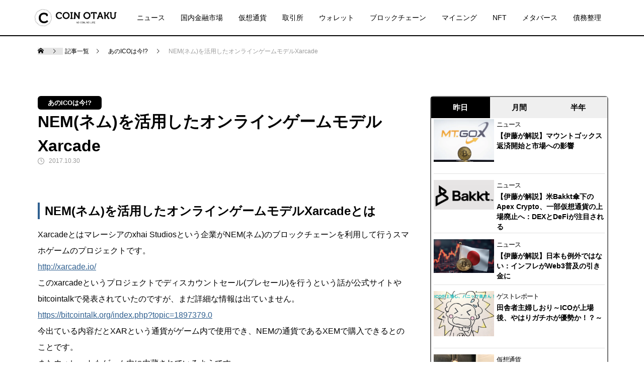

--- FILE ---
content_type: text/html; charset=UTF-8
request_url: https://coin-otaku.com/topic/2638
body_size: 21812
content:







<!DOCTYPE html>
<html class="pc" dir="ltr" lang="ja" prefix="og: https://ogp.me/ns#">
<head>
<meta charset="UTF-8">
<!--[if IE]><meta http-equiv="X-UA-Compatible" content="IE=edge"><![endif]-->
<meta name="viewport" content="width=device-width">
<!-- Global site tag (gtag.js) - Google Analytics -->
<script async src="https://www.googletagmanager.com/gtag/js?id="></script>
<script>    window.dataLayer = window.dataLayer || [];
    function gtag() {
        dataLayer.push(arguments);
    }
    gtag('js', new Date());
    gtag('config', '', { 'anonymize_ip': false } );</script>

<link rel="pingback" href="https://coin-otaku.com/xmlrpc.php">

		<!-- All in One SEO 4.5.3.1 - aioseo.com -->
		<title>NEM(ネム)を活用したオンラインゲームモデルXarcade | COIN OTAKU（コインオタク）</title>
		<meta name="robots" content="max-snippet:-1, max-image-preview:large, max-video-preview:-1" />
		<link rel="canonical" href="https://coin-otaku.com/topic/2638" />
		<meta name="generator" content="All in One SEO (AIOSEO) 4.5.3.1" />
		<meta property="og:locale" content="ja_JP" />
		<meta property="og:site_name" content="COIN OTAKU（コインオタク）" />
		<meta property="og:type" content="article" />
		<meta property="og:title" content="NEM(ネム)を活用したオンラインゲームモデルXarcade | COIN OTAKU（コインオタク）" />
		<meta property="og:url" content="https://coin-otaku.com/topic/2638" />
		<meta property="og:image" content="https://coin-otaku.com/wp-content/uploads/2017/10/スクリーンショット-2017-10-29-22.37.24.png" />
		<meta property="og:image:secure_url" content="https://coin-otaku.com/wp-content/uploads/2017/10/スクリーンショット-2017-10-29-22.37.24.png" />
		<meta property="og:image:width" content="1903" />
		<meta property="og:image:height" content="944" />
		<meta property="article:published_time" content="2017-10-30T01:43:13+00:00" />
		<meta property="article:modified_time" content="2017-10-30T01:43:13+00:00" />
		<meta name="twitter:card" content="summary_large_image" />
		<meta name="twitter:site" content="@_coin_otaku_" />
		<meta name="twitter:title" content="NEM(ネム)を活用したオンラインゲームモデルXarcade | COIN OTAKU（コインオタク）" />
		<meta name="twitter:creator" content="@_coin_otaku_" />
		<meta name="twitter:image" content="https://coin-otaku.com/wp-content/uploads/2017/10/スクリーンショット-2017-10-29-22.37.24.png" />
		<meta name="google" content="nositelinkssearchbox" />
		<script type="application/ld+json" class="aioseo-schema">
			{"@context":"https:\/\/schema.org","@graph":[{"@type":"Article","@id":"https:\/\/coin-otaku.com\/topic\/2638#article","name":"NEM(\u30cd\u30e0)\u3092\u6d3b\u7528\u3057\u305f\u30aa\u30f3\u30e9\u30a4\u30f3\u30b2\u30fc\u30e0\u30e2\u30c7\u30ebXarcade | COIN OTAKU\uff08\u30b3\u30a4\u30f3\u30aa\u30bf\u30af\uff09","headline":"NEM(\u30cd\u30e0)\u3092\u6d3b\u7528\u3057\u305f\u30aa\u30f3\u30e9\u30a4\u30f3\u30b2\u30fc\u30e0\u30e2\u30c7\u30ebXarcade","author":{"@id":"https:\/\/coin-otaku.com\/topic\/author\/hinasan#author"},"publisher":{"@id":"https:\/\/coin-otaku.com\/#organization"},"image":{"@type":"ImageObject","url":"https:\/\/coin-otaku.com\/wp-content\/uploads\/2017\/10\/\u30b9\u30af\u30ea\u30fc\u30f3\u30b7\u30e7\u30c3\u30c8-2017-10-29-22.37.24.png","width":1903,"height":944},"datePublished":"2017-10-30T10:43:13+09:00","dateModified":"2017-10-30T10:43:13+09:00","inLanguage":"ja","mainEntityOfPage":{"@id":"https:\/\/coin-otaku.com\/topic\/2638#webpage"},"isPartOf":{"@id":"https:\/\/coin-otaku.com\/topic\/2638#webpage"},"articleSection":"\u3042\u306eICO\u306f\u4eca!?, coin-otaku, coinotaku, GAME, NEM, Xarcade, \u30b3\u30a4\u30f3\u30aa\u30bf\u30af, \u30cd\u30e0, \u4e2d\u7d1a\u8005\u5411\u3051"},{"@type":"BreadcrumbList","@id":"https:\/\/coin-otaku.com\/topic\/2638#breadcrumblist","itemListElement":[{"@type":"ListItem","@id":"https:\/\/coin-otaku.com\/#listItem","position":1,"name":"\u5bb6"}]},{"@type":"Organization","@id":"https:\/\/coin-otaku.com\/#organization","name":"COIN OTAKU\uff08\u30b3\u30a4\u30f3\u30aa\u30bf\u30af\uff09","url":"https:\/\/coin-otaku.com\/","sameAs":["https:\/\/twitter.com\/_coin_otaku_"]},{"@type":"Person","@id":"https:\/\/coin-otaku.com\/topic\/author\/hinasan#author","url":"https:\/\/coin-otaku.com\/topic\/author\/hinasan","name":"hinasan"},{"@type":"WebPage","@id":"https:\/\/coin-otaku.com\/topic\/2638#webpage","url":"https:\/\/coin-otaku.com\/topic\/2638","name":"NEM(\u30cd\u30e0)\u3092\u6d3b\u7528\u3057\u305f\u30aa\u30f3\u30e9\u30a4\u30f3\u30b2\u30fc\u30e0\u30e2\u30c7\u30ebXarcade | COIN OTAKU\uff08\u30b3\u30a4\u30f3\u30aa\u30bf\u30af\uff09","inLanguage":"ja","isPartOf":{"@id":"https:\/\/coin-otaku.com\/#website"},"breadcrumb":{"@id":"https:\/\/coin-otaku.com\/topic\/2638#breadcrumblist"},"author":{"@id":"https:\/\/coin-otaku.com\/topic\/author\/hinasan#author"},"creator":{"@id":"https:\/\/coin-otaku.com\/topic\/author\/hinasan#author"},"image":{"@type":"ImageObject","url":"https:\/\/coin-otaku.com\/wp-content\/uploads\/2017\/10\/\u30b9\u30af\u30ea\u30fc\u30f3\u30b7\u30e7\u30c3\u30c8-2017-10-29-22.37.24.png","@id":"https:\/\/coin-otaku.com\/topic\/2638\/#mainImage","width":1903,"height":944},"primaryImageOfPage":{"@id":"https:\/\/coin-otaku.com\/topic\/2638#mainImage"},"datePublished":"2017-10-30T10:43:13+09:00","dateModified":"2017-10-30T10:43:13+09:00"},{"@type":"WebSite","@id":"https:\/\/coin-otaku.com\/#website","url":"https:\/\/coin-otaku.com\/","name":"COIN OTAKU\uff08\u30b3\u30a4\u30f3\u30aa\u30bf\u30af\uff09","description":"\u4f0a\u85e4\u5065\u6b21\u306e\u672a\u6765\u578b\u30cf\u30a4\u30d1\u30fc\u30af\u30ea\u30d7\u30c8\u30e1\u30c7\u30a3\u30a2\u301c\u672a\u77e5\u306e\u958b\u62d3\u3092\u3042\u306a\u305f\u3068\u5171\u306b\u3002\u301c","inLanguage":"ja","publisher":{"@id":"https:\/\/coin-otaku.com\/#organization"}}]}
		</script>
		<!-- All in One SEO -->

<link rel='dns-prefetch' href='//cdnjs.cloudflare.com' />
<link rel='dns-prefetch' href='//www.googletagmanager.com' />
<link rel='dns-prefetch' href='//maxcdn.bootstrapcdn.com' />
<link rel='dns-prefetch' href='//s.w.org' />
<link rel='stylesheet' id='style-css'  href='https://coin-otaku.com/wp-content/themes/muum_child/style.css?ver=2.1.1' type='text/css' media='all' />
<link rel='stylesheet' id='wp-block-library-css'  href='https://coin-otaku.com/wp-includes/css/dist/block-library/style.min.css?ver=5.4.18' type='text/css' media='all' />
<link rel='stylesheet' id='set_vk_post_autor_css-css'  href='https://coin-otaku.com/wp-content/plugins/vk-post-author-display/assets/css/vk-post-author.css?ver=1.24.1' type='text/css' media='all' />
<link rel='stylesheet' id='wp-post-modal-css'  href='https://coin-otaku.com/wp-content/plugins/wp-post-modal/public/css/wp-post-modal-public.css?ver=1.0.0' type='text/css' media='all' />
<link rel='stylesheet' id='rss-retriever-css'  href='https://coin-otaku.com/wp-content/plugins/wp-rss-retriever/inc/css/rss-retriever.css?ver=1.6.10' type='text/css' media='all' />
<link rel='stylesheet' id='wp-ulike-css'  href='https://coin-otaku.com/wp-content/plugins/wp-ulike/assets/css/wp-ulike.min.css?ver=4.6.9' type='text/css' media='all' />
<link rel='stylesheet' id='parent-style-css'  href='https://coin-otaku.com/wp-content/themes/muum_tcd085/style.css?ver=5.4.18' type='text/css' media='all' />
<link rel='stylesheet' id='child-style-css'  href='https://coin-otaku.com/wp-content/themes/muum_child/style.css?ver=5.4.18' type='text/css' media='all' />
<link rel='stylesheet' id='my-drawer-style-css'  href='https://cdnjs.cloudflare.com/ajax/libs/drawer/3.2.1/css/drawer.min.css?ver=3.2.1' type='text/css' media='all' />
<link rel='stylesheet' id='my-font-awesome-style-css'  href='https://maxcdn.bootstrapcdn.com/font-awesome/4.7.0/css/font-awesome.min.css?ver=4.7.0' type='text/css' media='all' />
<link rel='stylesheet' id='vk-font-awesome-css'  href='https://coin-otaku.com/wp-content/plugins/vk-post-author-display/vendor/vektor-inc/font-awesome-versions/src/versions/6/css/all.min.css?ver=6.4.2' type='text/css' media='all' />
<link rel='stylesheet' id='tablepress-default-css'  href='https://coin-otaku.com/wp-content/tablepress-combined.min.css?ver=14' type='text/css' media='all' />
<!--n2css--><script type='text/javascript' src='https://coin-otaku.com/wp-includes/js/jquery/jquery.js?ver=1.12.4-wp'></script>
<script type='text/javascript' src='https://coin-otaku.com/wp-includes/js/jquery/jquery-migrate.min.js?ver=1.4.1'></script>
<script type='text/javascript' src='https://coin-otaku.com/wp-content/plugins/alligator-popup/js/popup.js?ver=2.0.0'></script>
<script type='text/javascript'>
/* <![CDATA[ */
var ga_options = {"link_clicks_delay":"120","gtm":"0","anonymizeip":"0","advanced":"0","snippet_type":"gst","tracking_id":"","gtm_id":"","domain":"","scroll_elements":[],"click_elements":[{"name":"line-bana-","type":"class","category":"line_invite","action":"click","label":"","value":"","bounce":"true"},{"name":"event_ba","type":"id","category":"invite","action":"click","label":"","value":"","bounce":"true"}],"download_tracking_type":["pdf","mp3","pptx","docx"],"force_snippet":"none"};
var gaePlaceholders = {"is_front_page":"","page_title":"NEM(\u30cd\u30e0)\u3092\u6d3b\u7528\u3057\u305f\u30aa\u30f3\u30e9\u30a4\u30f3\u30b2\u30fc\u30e0\u30e2\u30c7\u30ebXarcade"};
/* ]]> */
</script>
<script type='text/javascript' src='https://coin-otaku.com/wp-content/plugins/wp-google-analytics-events/js/main.js?ver=1.0'></script>
<script type='text/javascript'>
/* <![CDATA[ */
var fromPHP = {"pluginUrl":"https:\/\/coin-otaku.com\/wp-content\/plugins\/wp-post-modal\/public\/","breakpoint":"0","styled":"1","disableScrolling":"","loader":"1","ajax_url":"https:\/\/coin-otaku.com\/wp-admin\/admin-ajax.php","siteUrl":"https:\/\/coin-otaku.com","restMethod":"1","iframe":"1","urlState":"1","containerID":"#modal-ready","modalLinkClass":"modal-link","isAdmin":"","customizing":""};
/* ]]> */
</script>
<script type='text/javascript' src='https://coin-otaku.com/wp-content/plugins/wp-post-modal/public/js/wp-post-modal-public.js?ver=1.0.0'></script>

<!-- Google アナリティクス スニペット (Site Kit が追加) -->
<script type='text/javascript' src='https://www.googletagmanager.com/gtag/js?id=GT-5TPGDWNR' async></script>
<script type='text/javascript'>
window.dataLayer = window.dataLayer || [];function gtag(){dataLayer.push(arguments);}
gtag('set', 'linker', {"domains":["coin-otaku.com"]} );
gtag("js", new Date());
gtag("set", "developer_id.dZTNiMT", true);
gtag("config", "GT-5TPGDWNR");
</script>

<!-- (ここまで) Google アナリティクス スニペット (Site Kit が追加) -->
<link rel='https://api.w.org/' href='https://coin-otaku.com/wp-json/' />
<link rel='shortlink' href='https://coin-otaku.com/?p=2638' />
<meta name="generator" content="Site Kit by Google 1.121.0" />
<style></style>
    
    <!-- Markup (JSON-LD) structured in schema.org ver.4.7.0 START -->
<!-- Markup (JSON-LD) structured in schema.org END -->

<link rel="stylesheet" href="https://coin-otaku.com/wp-content/themes/muum_tcd085/css/design-plus.css?ver=2.1.1">
<link rel="stylesheet" href="https://coin-otaku.com/wp-content/themes/muum_tcd085/css/sns-botton.css?ver=2.1.1">
<link rel="stylesheet" media="screen and (max-width:1251px)" href="https://coin-otaku.com/wp-content/themes/muum_tcd085/css/responsive.css?ver=2.1.1">
<link rel="stylesheet" media="screen and (max-width:1251px)" href="https://coin-otaku.com/wp-content/themes/muum_tcd085/css/footer-bar.css?ver=2.1.1">

<script src="https://coin-otaku.com/wp-content/themes/muum_tcd085/js/jquery.easing.1.4.js?ver=2.1.1"></script>
<script src="https://coin-otaku.com/wp-content/themes/muum_tcd085/js/jscript.js?ver=2.1.1"></script>
<script src="https://coin-otaku.com/wp-content/themes/muum_tcd085/js/jquery.cookie.min.js?ver=2.1.1"></script>
<script src="https://coin-otaku.com/wp-content/themes/muum_tcd085/js/comment.js?ver=2.1.1"></script>
<script src="https://coin-otaku.com/wp-content/themes/muum_tcd085/js/parallax.js?ver=2.1.1"></script>

<link rel="stylesheet" href="https://coin-otaku.com/wp-content/themes/muum_tcd085/js/simplebar.css?ver=2.1.1">
<script src="https://coin-otaku.com/wp-content/themes/muum_tcd085/js/simplebar.min.js?ver=2.1.1"></script>


<script src="https://coin-otaku.com/wp-content/themes/muum_tcd085/js/header_fix.js?ver=2.1.1"></script>
<script src="https://coin-otaku.com/wp-content/themes/muum_tcd085/js/header_fix_mobile.js?ver=2.1.1"></script>


<style type="text/css">

body, input, textarea { font-family: Arial, "Hiragino Sans", "ヒラギノ角ゴ ProN", "Hiragino Kaku Gothic ProN", "游ゴシック", YuGothic, "メイリオ", Meiryo, sans-serif; }

.rich_font, .p-vertical { font-family: Arial, "Hiragino Sans", "ヒラギノ角ゴ ProN", "Hiragino Kaku Gothic ProN", "游ゴシック", YuGothic, "メイリオ", Meiryo, sans-serif; font-weight:500; }

.rich_font_type1 { font-family: Arial, "Hiragino Kaku Gothic ProN", "ヒラギノ角ゴ ProN W3", "メイリオ", Meiryo, sans-serif; }
.rich_font_type2 { font-family: Arial, "Hiragino Sans", "ヒラギノ角ゴ ProN", "Hiragino Kaku Gothic ProN", "游ゴシック", YuGothic, "メイリオ", Meiryo, sans-serif; font-weight:500; }
.rich_font_type3 { font-family: "Times New Roman" , "游明朝" , "Yu Mincho" , "游明朝体" , "YuMincho" , "ヒラギノ明朝 Pro W3" , "Hiragino Mincho Pro" , "HiraMinProN-W3" , "HGS明朝E" , "ＭＳ Ｐ明朝" , "MS PMincho" , serif; font-weight:500; }

.post_content, #next_prev_post { font-family: Arial, "Hiragino Sans", "ヒラギノ角ゴ ProN", "Hiragino Kaku Gothic ProN", "游ゴシック", YuGothic, "メイリオ", Meiryo, sans-serif; }
.widget_headline, .widget_tab_post_list_button a, .search_box_headline { font-family: Arial, "Hiragino Sans", "ヒラギノ角ゴ ProN", "Hiragino Kaku Gothic ProN", "游ゴシック", YuGothic, "メイリオ", Meiryo, sans-serif; }

#global_menu { background:#ffffff; }
#global_menu > ul > li > a, #global_menu > ul > li:first-of-type a { color:#000; border-color:#ffffff; }
#global_menu > ul > li > a:hover { color:#fff; background:#444444; border-color:#444444; }
#global_menu > ul > li.active > a, #global_menu > ul > li.current-menu-item > a, #header.active #global_menu > ul > li.current-menu-item.active_button > a { color:#fff; background:#000000; border-color:#000000; }
#global_menu ul ul a { color:#ffffff !important; background:#000000; }
#global_menu ul ul a:hover { background:#444444; }
#global_menu > ul > li.menu-item-has-children.active > a { background:#000000; border-color:#000000; }
.pc .header_fix #header.off_hover #global_menu { background:rgba(255,255,255,1); }
.pc .header_fix #header.off_hover #global_menu > ul > li > a, .pc .header_fix #header.off_hover #global_menu > ul > li:first-of-type a { border-color:rgba(255,255,255,1); }
.mobile .header_fix_mobile #header { background:#fff; }
.mobile .header_fix_mobile #header.off_hover { background:rgba(255,255,255,1); }
#drawer_menu { background:#000000; }
#mobile_menu a { color:#ffffff; border-color:; }
#mobile_menu li li a { background:#333333; }
#mobile_menu a:hover, #drawer_menu .close_button:hover, #mobile_menu .child_menu_button:hover { background:#444444; }
.megamenu_blog_list { background:#000000; }
.megamenu_blog_list .category_list a { font-size:16px; color:#999999; }
.megamenu_blog_list .post_list .title { font-size:14px; }
.megamenu_b_wrap { background:#000000; }
.megamenu_b_wrap .headline { font-size:16px; color:#ffffff; }
.megamenu_b_wrap .title { font-size:14px; }
.megamenu_page_wrap { border-top:1px solid #555555; }
#global_menu > ul > li.megamenu_parent_type2.active_megamenu_button > a { color:#fff !important; background:#000000 !important; border-color:#000000 !important; }
#global_menu > ul > li.megamenu_parent_type3.active_megamenu_button > a { color:#fff !important; background:#000000 !important; border-color:#000000 !important; }
#footer_carousel { background:#000000; }
#footer_carousel .title { font-size:14px; }
#footer_bottom { color:#ffffff; background:#000000; }
#footer_bottom a { color:#ffffff; }
#return_top a:before { color:#ffffff; }
#return_top a { background:#000000; }
#return_top a:hover { background:#444444; }
@media screen and (max-width:750px) {
  #footer_carousel .title { font-size:12px; }
  #footer_bottom { color:#000; background:none; }
  #footer_bottom a { color:#000; }
  #copyright { color:#ffffff; background:#000000; }
}
.author_profile .avatar_area, .animate_image, .animate_background, .animate_background .image_wrap {
  background: #FFFFFF;
}
.author_profile a.avatar img, .animate_image img, .animate_background .image {
  -webkit-transition-property: opacity; -webkit-transition: 0.5s;
  transition-property: opacity; transition: 0.5s;
}
.author_profile a.avatar:hover img, .animate_image:hover img, .animate_background:hover .image {
  opacity: 0.9;
}

a { color:#000; }

.widget_tab_post_list_button a:hover, .page_navi span.current, #author_page_headline,
#header_carousel_type1 .slick-dots button:hover::before, #header_carousel_type1 .slick-dots .slick-active button::before, #header_carousel_type2 .slick-dots button:hover::before, #header_carousel_type2 .slick-dots .slick-active button::before
  { background-color:#000000; }

.widget_headline, .design_headline1, .widget_tab_post_list_button a:hover, .page_navi span.current
  { border-color:#000000; }

#header_search .button label:hover:before
  { color:#444444; }

#submit_comment:hover, #cancel_comment_reply a:hover, #wp-calendar #prev a:hover, #wp-calendar #next a:hover, #wp-calendar td a:hover,
#post_pagination a:hover, #p_readmore .button:hover, .page_navi a:hover, #post_pagination a:hover,.c-pw__btn:hover, #post_pagination a:hover, #comment_tab li a:hover, #category_post .tab p:hover
  { background-color:#444444; }

#comment_textarea textarea:focus, .c-pw__box-input:focus, .page_navi a:hover, #post_pagination p, #post_pagination a:hover
  { border-color:#444444; }

a:hover, #header_logo a:hover, #footer a:hover, #footer_social_link li a:hover:before, #bread_crumb a:hover, #bread_crumb li.home a:hover:after, #next_prev_post a:hover,
.single_copy_title_url_btn:hover, .tcdw_search_box_widget .search_area .search_button:hover:before, .tab_widget_nav:hover:before,
#single_author_title_area .author_link li a:hover:before, .author_profile a:hover, .author_profile .author_link li a:hover:before, #post_meta_bottom a:hover, .cardlink_title a:hover,
.comment a:hover, .comment_form_wrapper a:hover, #searchform .submit_button:hover:before, .p-dropdown__title:hover:after
  { color:#444444; }

#menu_button:hover span
  { background-color:#444444; }

.post_content a, .custom-html-widget a { color:#000000; }
.post_content a:hover, .custom-html-widget a:hover { color:#444444; }

.cat_id10819 { background-color:#000000; }
.cat_id10819:hover { background-color:#444444; }
.megamenu_blog_list .category_list li.active .cat_id10819 { color:#000000; }
.megamenu_blog_list .category_list .cat_id10819:hover { color:#444444; }
.category_list_widget .cat-item-10819 > a:hover > .count { background-color:#000000; border-color:#000000; }
.cat_id11349 { background-color:#000000; }
.cat_id11349:hover { background-color:#444444; }
.megamenu_blog_list .category_list li.active .cat_id11349 { color:#000000; }
.megamenu_blog_list .category_list .cat_id11349:hover { color:#444444; }
.category_list_widget .cat-item-11349 > a:hover > .count { background-color:#000000; border-color:#000000; }
.cat_id11386 { background-color:#000000; }
.cat_id11386:hover { background-color:#444444; }
.megamenu_blog_list .category_list li.active .cat_id11386 { color:#000000; }
.megamenu_blog_list .category_list .cat_id11386:hover { color:#444444; }
.category_list_widget .cat-item-11386 > a:hover > .count { background-color:#000000; border-color:#000000; }
.cat_id11387 { background-color:#000000; }
.cat_id11387:hover { background-color:#444444; }
.megamenu_blog_list .category_list li.active .cat_id11387 { color:#000000; }
.megamenu_blog_list .category_list .cat_id11387:hover { color:#444444; }
.category_list_widget .cat-item-11387 > a:hover > .count { background-color:#000000; border-color:#000000; }
.cat_id11388 { background-color:#000000; }
.cat_id11388:hover { background-color:#444444; }
.megamenu_blog_list .category_list li.active .cat_id11388 { color:#000000; }
.megamenu_blog_list .category_list .cat_id11388:hover { color:#444444; }
.category_list_widget .cat-item-11388 > a:hover > .count { background-color:#000000; border-color:#000000; }
.cat_id11389 { background-color:#000000; }
.cat_id11389:hover { background-color:#444444; }
.megamenu_blog_list .category_list li.active .cat_id11389 { color:#000000; }
.megamenu_blog_list .category_list .cat_id11389:hover { color:#444444; }
.category_list_widget .cat-item-11389 > a:hover > .count { background-color:#000000; border-color:#000000; }
.cat_id11390 { background-color:#000000; }
.cat_id11390:hover { background-color:#444444; }
.megamenu_blog_list .category_list li.active .cat_id11390 { color:#000000; }
.megamenu_blog_list .category_list .cat_id11390:hover { color:#444444; }
.category_list_widget .cat-item-11390 > a:hover > .count { background-color:#000000; border-color:#000000; }
.cat_id11391 { background-color:#000000; }
.cat_id11391:hover { background-color:#444444; }
.megamenu_blog_list .category_list li.active .cat_id11391 { color:#000000; }
.megamenu_blog_list .category_list .cat_id11391:hover { color:#444444; }
.category_list_widget .cat-item-11391 > a:hover > .count { background-color:#000000; border-color:#000000; }
.cat_id11392 { background-color:#000000; }
.cat_id11392:hover { background-color:#444444; }
.megamenu_blog_list .category_list li.active .cat_id11392 { color:#000000; }
.megamenu_blog_list .category_list .cat_id11392:hover { color:#444444; }
.category_list_widget .cat-item-11392 > a:hover > .count { background-color:#000000; border-color:#000000; }
.cat_id11395 { background-color:#000000; }
.cat_id11395:hover { background-color:#444444; }
.megamenu_blog_list .category_list li.active .cat_id11395 { color:#000000; }
.megamenu_blog_list .category_list .cat_id11395:hover { color:#444444; }
.category_list_widget .cat-item-11395 > a:hover > .count { background-color:#000000; border-color:#000000; }
.cat_id11396 { background-color:#000000; }
.cat_id11396:hover { background-color:#444444; }
.megamenu_blog_list .category_list li.active .cat_id11396 { color:#000000; }
.megamenu_blog_list .category_list .cat_id11396:hover { color:#444444; }
.category_list_widget .cat-item-11396 > a:hover > .count { background-color:#000000; border-color:#000000; }
.cat_id11432 { background-color:#000000; }
.cat_id11432:hover { background-color:#444444; }
.megamenu_blog_list .category_list li.active .cat_id11432 { color:#000000; }
.megamenu_blog_list .category_list .cat_id11432:hover { color:#444444; }
.category_list_widget .cat-item-11432 > a:hover > .count { background-color:#000000; border-color:#000000; }
.cat_id11558 { background-color:#000000; }
.cat_id11558:hover { background-color:#444444; }
.megamenu_blog_list .category_list li.active .cat_id11558 { color:#000000; }
.megamenu_blog_list .category_list .cat_id11558:hover { color:#444444; }
.category_list_widget .cat-item-11558 > a:hover > .count { background-color:#000000; border-color:#000000; }
.cat_id11567 { background-color:#000000; }
.cat_id11567:hover { background-color:#444444; }
.megamenu_blog_list .category_list li.active .cat_id11567 { color:#000000; }
.megamenu_blog_list .category_list .cat_id11567:hover { color:#444444; }
.category_list_widget .cat-item-11567 > a:hover > .count { background-color:#000000; border-color:#000000; }
.cat_id11568 { background-color:#000000; }
.cat_id11568:hover { background-color:#444444; }
.megamenu_blog_list .category_list li.active .cat_id11568 { color:#000000; }
.megamenu_blog_list .category_list .cat_id11568:hover { color:#444444; }
.category_list_widget .cat-item-11568 > a:hover > .count { background-color:#000000; border-color:#000000; }
.cat_id11573 { background-color:#000000; }
.cat_id11573:hover { background-color:#444444; }
.megamenu_blog_list .category_list li.active .cat_id11573 { color:#000000; }
.megamenu_blog_list .category_list .cat_id11573:hover { color:#444444; }
.category_list_widget .cat-item-11573 > a:hover > .count { background-color:#000000; border-color:#000000; }
.cat_id11575 { background-color:#000000; }
.cat_id11575:hover { background-color:#444444; }
.megamenu_blog_list .category_list li.active .cat_id11575 { color:#000000; }
.megamenu_blog_list .category_list .cat_id11575:hover { color:#444444; }
.category_list_widget .cat-item-11575 > a:hover > .count { background-color:#000000; border-color:#000000; }
.cat_id11746 { background-color:#000000; }
.cat_id11746:hover { background-color:#444444; }
.megamenu_blog_list .category_list li.active .cat_id11746 { color:#000000; }
.megamenu_blog_list .category_list .cat_id11746:hover { color:#444444; }
.category_list_widget .cat-item-11746 > a:hover > .count { background-color:#000000; border-color:#000000; }
.cat_id11747 { background-color:#000000; }
.cat_id11747:hover { background-color:#444444; }
.megamenu_blog_list .category_list li.active .cat_id11747 { color:#000000; }
.megamenu_blog_list .category_list .cat_id11747:hover { color:#444444; }
.category_list_widget .cat-item-11747 > a:hover > .count { background-color:#000000; border-color:#000000; }
.cat_id11748 { background-color:#000000; }
.cat_id11748:hover { background-color:#444444; }
.megamenu_blog_list .category_list li.active .cat_id11748 { color:#000000; }
.megamenu_blog_list .category_list .cat_id11748:hover { color:#444444; }
.category_list_widget .cat-item-11748 > a:hover > .count { background-color:#000000; border-color:#000000; }
.cat_id11754 { background-color:#000000; }
.cat_id11754:hover { background-color:#444444; }
.megamenu_blog_list .category_list li.active .cat_id11754 { color:#000000; }
.megamenu_blog_list .category_list .cat_id11754:hover { color:#444444; }
.category_list_widget .cat-item-11754 > a:hover > .count { background-color:#000000; border-color:#000000; }
.cat_id11948 { background-color:#000000; }
.cat_id11948:hover { background-color:#444444; }
.megamenu_blog_list .category_list li.active .cat_id11948 { color:#000000; }
.megamenu_blog_list .category_list .cat_id11948:hover { color:#444444; }
.category_list_widget .cat-item-11948 > a:hover > .count { background-color:#000000; border-color:#000000; }
.cat_id12186 { background-color:#000000; }
.cat_id12186:hover { background-color:#444444; }
.megamenu_blog_list .category_list li.active .cat_id12186 { color:#000000; }
.megamenu_blog_list .category_list .cat_id12186:hover { color:#444444; }
.category_list_widget .cat-item-12186 > a:hover > .count { background-color:#000000; border-color:#000000; }
.cat_id12188 { background-color:#000000; }
.cat_id12188:hover { background-color:#444444; }
.megamenu_blog_list .category_list li.active .cat_id12188 { color:#000000; }
.megamenu_blog_list .category_list .cat_id12188:hover { color:#444444; }
.category_list_widget .cat-item-12188 > a:hover > .count { background-color:#000000; border-color:#000000; }
.cat_id12189 { background-color:#000000; }
.cat_id12189:hover { background-color:#444444; }
.megamenu_blog_list .category_list li.active .cat_id12189 { color:#000000; }
.megamenu_blog_list .category_list .cat_id12189:hover { color:#444444; }
.category_list_widget .cat-item-12189 > a:hover > .count { background-color:#000000; border-color:#000000; }
.cat_id12190 { background-color:#000000; }
.cat_id12190:hover { background-color:#444444; }
.megamenu_blog_list .category_list li.active .cat_id12190 { color:#000000; }
.megamenu_blog_list .category_list .cat_id12190:hover { color:#444444; }
.category_list_widget .cat-item-12190 > a:hover > .count { background-color:#000000; border-color:#000000; }
.cat_id12218 { background-color:#000000; }
.cat_id12218:hover { background-color:#444444; }
.megamenu_blog_list .category_list li.active .cat_id12218 { color:#000000; }
.megamenu_blog_list .category_list .cat_id12218:hover { color:#444444; }
.category_list_widget .cat-item-12218 > a:hover > .count { background-color:#000000; border-color:#000000; }
.cat_id12220 { background-color:#000000; }
.cat_id12220:hover { background-color:#444444; }
.megamenu_blog_list .category_list li.active .cat_id12220 { color:#000000; }
.megamenu_blog_list .category_list .cat_id12220:hover { color:#444444; }
.category_list_widget .cat-item-12220 > a:hover > .count { background-color:#000000; border-color:#000000; }
.cat_id12231 { background-color:#000000; }
.cat_id12231:hover { background-color:#444444; }
.megamenu_blog_list .category_list li.active .cat_id12231 { color:#000000; }
.megamenu_blog_list .category_list .cat_id12231:hover { color:#444444; }
.category_list_widget .cat-item-12231 > a:hover > .count { background-color:#000000; border-color:#000000; }
.cat_id12236 { background-color:#000000; }
.cat_id12236:hover { background-color:#444444; }
.megamenu_blog_list .category_list li.active .cat_id12236 { color:#000000; }
.megamenu_blog_list .category_list .cat_id12236:hover { color:#444444; }
.category_list_widget .cat-item-12236 > a:hover > .count { background-color:#000000; border-color:#000000; }

.styled_h2 {
  font-size:26px !important; text-align:left; color:#ffffff; background:#000000;  border-top:0px solid #dddddd;
  border-bottom:0px solid #dddddd;
  border-left:0px solid #dddddd;
  border-right:0px solid #dddddd;
  padding:15px 15px 15px 15px !important;
  margin:0px 0px 30px !important;
}
.styled_h3 {
  font-size:22px !important; text-align:left; color:#000000;   border-top:0px solid #dddddd;
  border-bottom:0px solid #dddddd;
  border-left:2px solid #000000;
  border-right:0px solid #dddddd;
  padding:6px 0px 6px 16px !important;
  margin:0px 0px 30px !important;
}
.styled_h4 {
  font-size:18px !important; text-align:left; color:#000000;   border-top:0px solid #dddddd;
  border-bottom:1px solid #dddddd;
  border-left:0px solid #dddddd;
  border-right:0px solid #dddddd;
  padding:3px 0px 3px 20px !important;
  margin:0px 0px 30px !important;
}
.styled_h5 {
  font-size:14px !important; text-align:left; color:#000000;   border-top:0px solid #dddddd;
  border-bottom:1px solid #dddddd;
  border-left:0px solid #dddddd;
  border-right:0px solid #dddddd;
  padding:3px 0px 3px 24px !important;
  margin:0px 0px 30px !important;
}
.q_custom_button1 {
  color:#ffffff !important;
  border-color:rgba(83,83,83,1);
}
.q_custom_button1.animation_type1 { background:#535353; }
.q_custom_button1:hover, .q_custom_button1:focus {
  color:#ffffff !important;
  border-color:rgba(125,125,125,1);
}
.q_custom_button1.animation_type1:hover { background:#7d7d7d; }
.q_custom_button1:before { background:#7d7d7d; }
.q_custom_button2 {
  color:#ffffff !important;
  border-color:rgba(83,83,83,1);
}
.q_custom_button2.animation_type1 { background:#535353; }
.q_custom_button2:hover, .q_custom_button2:focus {
  color:#ffffff !important;
  border-color:rgba(125,125,125,1);
}
.q_custom_button2.animation_type1:hover { background:#7d7d7d; }
.q_custom_button2:before { background:#7d7d7d; }
.q_custom_button3 {
  color:#ffffff !important;
  border-color:rgba(83,83,83,1);
}
.q_custom_button3.animation_type1 { background:#535353; }
.q_custom_button3:hover, .q_custom_button3:focus {
  color:#ffffff !important;
  border-color:rgba(125,125,125,1);
}
.q_custom_button3.animation_type1:hover { background:#7d7d7d; }
.q_custom_button3:before { background:#7d7d7d; }
.speech_balloon_left1 .speach_balloon_text { background-color: #ffdfdf; border-color: #ffdfdf; color: #000000 }
.speech_balloon_left1 .speach_balloon_text::before { border-right-color: #ffdfdf }
.speech_balloon_left1 .speach_balloon_text::after { border-right-color: #ffdfdf }
.speech_balloon_left2 .speach_balloon_text { background-color: #ffffff; border-color: #ff5353; color: #000000 }
.speech_balloon_left2 .speach_balloon_text::before { border-right-color: #ff5353 }
.speech_balloon_left2 .speach_balloon_text::after { border-right-color: #ffffff }
.speech_balloon_right1 .speach_balloon_text { background-color: #ccf4ff; border-color: #ccf4ff; color: #000000 }
.speech_balloon_right1 .speach_balloon_text::before { border-left-color: #ccf4ff }
.speech_balloon_right1 .speach_balloon_text::after { border-left-color: #ccf4ff }
.speech_balloon_right2 .speach_balloon_text { background-color: #ffffff; border-color: #0789b5; color: #000000 }
.speech_balloon_right2 .speach_balloon_text::before { border-left-color: #0789b5 }
.speech_balloon_right2 .speach_balloon_text::after { border-left-color: #ffffff }
.qt_google_map .pb_googlemap_custom-overlay-inner { background:#000000; color:#ffffff; }
.qt_google_map .pb_googlemap_custom-overlay-inner::after { border-color:#000000 transparent transparent transparent; }
</style>

<style id="current-page-style" type="text/css">
#post_title .title { font-size:32px;  }
#article .post_content { font-size:16px; }
#related_post .design_headline1 { font-size:22px; }
#related_post .title { font-size:16px; }
#comments .design_headline1 { font-size:22px; }
#bottom_post_list .design_headline1 { font-size:22px; }
#bottom_post_list .title { font-size:18px; }
@media screen and (max-width:750px) {
  #post_title .title { font-size:20px; }
  #article .post_content { font-size:16px; }
  #related_post .design_headline1 { font-size:18px; }
  #related_post .title { font-size:14px; }
  #comments .design_headline1 { font-size:18px; }
  #bottom_post_list .design_headline1 { font-size:18px; }
  #bottom_post_list .title { font-size:15px; }
}
#site_loader_overlay.active #site_loader_animation {
  opacity:0;
  -webkit-transition: all 1.0s cubic-bezier(0.22, 1, 0.36, 1) 0s; transition: all 1.0s cubic-bezier(0.22, 1, 0.36, 1) 0s;
}
</style>

<script type="text/javascript">
jQuery(document).ready(function($){

  $('.megamenu_carousel .post_list').slick({
    infinite: true,
    dots: false,
    arrows: false,
    slidesToShow: 4,
    slidesToScroll: 1,
    swipeToSlide: true,
    touchThreshold: 20,
    adaptiveHeight: false,
    pauseOnHover: true,
    autoplay: true,
    fade: false,
    easing: 'easeOutExpo',
    speed: 700,
    autoplaySpeed: 5000  });
  $('.megamenu_carousel_wrap .prev_item').on('click', function() {
    $(this).closest('.megamenu_carousel_wrap').find('.post_list').slick('slickPrev');
  });
  $('.megamenu_carousel_wrap .next_item').on('click', function() {
    $(this).closest('.megamenu_carousel_wrap').find('.post_list').slick('slickNext');
  });

});
</script>

<style>
.p-cta--1.cta_type1 a .catch { font_size:20px; color: #ffffff; }
.p-cta--1.cta_type1 a:hover .catch { color: #cccccc; }
.p-cta--1.cta_type1 .overlay { background:rgba(0,0,0,0.5); }
.p-cta--2.cta_type1 a .catch { font_size:20px; color: #ffffff; }
.p-cta--2.cta_type1 a:hover .catch { color: #cccccc; }
.p-cta--2.cta_type1 .overlay { background:rgba(0,0,0,0.5); }
.p-cta--3.cta_type1 a .catch { font_size:20px; color: #ffffff; }
.p-cta--3.cta_type1 a:hover .catch { color: #cccccc; }
.p-cta--3.cta_type1 .overlay { background:rgba(0,0,0,0.5); }
</style>
<style type="text/css">
.p-footer-cta--1.footer_cta_type1 { background:rgba(84,60,50,1); }
.p-footer-cta--1.footer_cta_type1 .catch { color:#ffffff; }
.p-footer-cta--1.footer_cta_type1 #js-footer-cta__btn { color:#ffffff; background:#95634c; }
.p-footer-cta--1.footer_cta_type1 #js-footer-cta__btn:hover { color:#ffffff; background:#754e3d; }
.p-footer-cta--1.footer_cta_type1 #js-footer-cta__close:before { color:#ffffff; }
.p-footer-cta--1.footer_cta_type1 #js-footer-cta__close:hover:before { color:#cccccc; }
@media only screen and (max-width: 750px) {
  .p-footer-cta--1.footer_cta_type1 #js-footer-cta__btn:after { color:#ffffff; }
  .p-footer-cta--1.footer_cta_type1 #js-footer-cta__btn:hover:after { color:#cccccc; }
}
.p-footer-cta--2.footer_cta_type1 { background:rgba(84,60,50,1); }
.p-footer-cta--2.footer_cta_type1 .catch { color:#ffffff; }
.p-footer-cta--2.footer_cta_type1 #js-footer-cta__btn { color:#ffffff; background:#95634c; }
.p-footer-cta--2.footer_cta_type1 #js-footer-cta__btn:hover { color:#ffffff; background:#754e3d; }
.p-footer-cta--2.footer_cta_type1 #js-footer-cta__close:before { color:#ffffff; }
.p-footer-cta--2.footer_cta_type1 #js-footer-cta__close:hover:before { color:#cccccc; }
@media only screen and (max-width: 750px) {
  .p-footer-cta--2.footer_cta_type1 #js-footer-cta__btn:after { color:#ffffff; }
  .p-footer-cta--2.footer_cta_type1 #js-footer-cta__btn:hover:after { color:#cccccc; }
}
.p-footer-cta--3.footer_cta_type1 { background:rgba(84,60,50,1); }
.p-footer-cta--3.footer_cta_type1 .catch { color:#ffffff; }
.p-footer-cta--3.footer_cta_type1 #js-footer-cta__btn { color:#ffffff; background:#95634c; }
.p-footer-cta--3.footer_cta_type1 #js-footer-cta__btn:hover { color:#ffffff; background:#754e3d; }
.p-footer-cta--3.footer_cta_type1 #js-footer-cta__close:before { color:#ffffff; }
.p-footer-cta--3.footer_cta_type1 #js-footer-cta__close:hover:before { color:#cccccc; }
@media only screen and (max-width: 750px) {
  .p-footer-cta--3.footer_cta_type1 #js-footer-cta__btn:after { color:#ffffff; }
  .p-footer-cta--3.footer_cta_type1 #js-footer-cta__btn:hover:after { color:#cccccc; }
}
</style>


<!-- Google タグ マネージャー スニペット (Site Kit が追加) -->
<script>
			( function( w, d, s, l, i ) {
				w[l] = w[l] || [];
				w[l].push( {'gtm.start': new Date().getTime(), event: 'gtm.js'} );
				var f = d.getElementsByTagName( s )[0],
					j = d.createElement( s ), dl = l != 'dataLayer' ? '&l=' + l : '';
				j.async = true;
				j.src = 'https://www.googletagmanager.com/gtm.js?id=' + i + dl;
				f.parentNode.insertBefore( j, f );
			} )( window, document, 'script', 'dataLayer', 'GTM-KBSHRKFJ' );
			
</script>

<!-- (ここまで) Google タグ マネージャー スニペット (Site Kit が追加) -->
<link rel="icon" href="https://coin-otaku.com/wp-content/uploads/2018/09/cropped-3137309736a7de15146376744fc17375-32x32.jpg" sizes="32x32" />
<link rel="icon" href="https://coin-otaku.com/wp-content/uploads/2018/09/cropped-3137309736a7de15146376744fc17375-192x192.jpg" sizes="192x192" />
<link rel="apple-touch-icon" href="https://coin-otaku.com/wp-content/uploads/2018/09/cropped-3137309736a7de15146376744fc17375-180x180.jpg" />
<meta name="msapplication-TileImage" content="https://coin-otaku.com/wp-content/uploads/2018/09/cropped-3137309736a7de15146376744fc17375-270x270.jpg" />
		<style type="text/css" id="wp-custom-css">
			/*投稿挿入ボタン*/
.btn_02{
  max-width: 500px;
 	margin: 0 auto!important;
	font-weight: bold;
	position:relative;
	padding: 4px 0;
	margin:20px 0!important;
}
.btn_02:after {
    position: absolute;
    content: "";
    background: url(/wp-content/uploads/arrow.right_.circle.fill_.png)center no-repeat;
    right: 22%;
    top: 11px;
    background-size: cover;
    width: 20px;
    height: 20px;
}
.su-button span {
    border: none!important;
}
@media screen and (max-width: 500px){
.su-button-style-default span {
    font-size: 14px!important;
}
	.btn_02 {
    padding: 8px 0;
}
	.btn_02:after {
    right: 11%;
    top: 10px;
}
}

/*イベントボタン非表示*/
.post-custom-event{
	display:none;
}
/*記事目次モバイル修正*/
@media only screen and (max-width: 480px){
#toc_container {
    width: 91%!important;
	}
	.org-top_more{
		max-width: 75%;
    margin: 0!important;
	}
}
/*バナー追加*/
/* .min_none{
	display:none;
} */
.bana-area_pc{
	max-width: 900px;
  margin: 0 auto;
	margin-top: 50px;
}
#index_tab_post_list{
	margin-top:50px;
}
.bana-area_sp{
	max-width: 95%;
  margin: 0 auto;
  margin-top: 50px;
}
@media only screen and (min-width: 481px){
	.bana-area_sp{
		display:none;
	}
}
@media only screen and (max-width: 480px){
	.bana-area_pc{
		display:none;
	}
}
/*記事一覧カード白余白調整*/
@media screen and (min-width: 751px){
.archive .blog_list.type1 .content {
    min-height: 277.3px;
	}
}
.salon_section > .btn_01{
	display:none;
}		</style>
		<!-- Google Tag Manager -->
<script>(function(w,d,s,l,i){w[l]=w[l]||[];w[l].push({'gtm.start':
new Date().getTime(),event:'gtm.js'});var f=d.getElementsByTagName(s)[0],
j=d.createElement(s),dl=l!='dataLayer'?'&l='+l:'';j.async=true;j.src=
'https://www.googletagmanager.com/gtm.js?id='+i+dl;f.parentNode.insertBefore(j,f);
})(window,document,'script','dataLayer','GTM-5L2CSHN');</script>
<!-- End Google Tag Manager -->
<script type="text/javascript">
    adroll_adv_id = "JY7IUA4WXVCXNL6E27DJQC";
    adroll_pix_id = "34ESZPY75FELFK6QGNWF7D";
    adroll_version = "2.0";

    (function(w, d, e, o, a) {
        w.__adroll_loaded = true;
        w.adroll = w.adroll || [];
        w.adroll.f = [ 'setProperties', 'identify', 'track' ];
        var roundtripUrl = "https://s.adroll.com/j/" + adroll_adv_id
                + "/roundtrip.js";
        for (a = 0; a < w.adroll.f.length; a++) {
            w.adroll[w.adroll.f[a]] = w.adroll[w.adroll.f[a]] || (function(n) {
                return function() {
                    w.adroll.push([ n, arguments ])
                }
            })(w.adroll.f[a])
        }

        e = d.createElement('script');
        o = d.getElementsByTagName('script')[0];
        e.async = 1;
        e.src = roundtripUrl;
        o.parentNode.insertBefore(e, o);
    })(window, document);
    adroll.track("pageView");
</script>
</head>
<body id="body" class="post-template-default single single-post postid-2638 single-format-standard drawer drawer--top fa_v6_css use_header_fix use_mobile_header_fix">
<!-- Global site tag (gtag.js) - Google Analytics -->
<script async src="https://www.googletagmanager.com/gtag/js?id=UA-108417984-1"></script>

<div id="container">

 
 
 <header id="header">
  <div id="header_top">
      <div id="header_logo">
    <p class="logo">
 <a href="https://coin-otaku.com/" title="COIN OTAKU（コインオタク）">
    <img class="pc_logo_image" src="https://coin-otaku.com/wp-content/uploads/logo.png?1765909249" alt="COIN OTAKU（コインオタク）" title="COIN OTAKU（コインオタク）" width="512" height="120" />
      <img class="mobile_logo_image type1" src="https://coin-otaku.com/wp-content/uploads/logo.png?1765909249" alt="COIN OTAKU（コインオタク）" title="COIN OTAKU（コインオタク）" width="1024" height="239" />
   </a>
</p>

   </div>
      <p id="site_description" class="show_desc_pc show_desc_mobile"><span>伊藤健次の未来型ハイパークリプトメディア〜未知の開拓をあなたと共に。〜</span></p>
         <div id="header_search">
    <form role="search" method="get" id="header_searchform" action="https://coin-otaku.com">
     <div class="input_area"><input type="text" value="" id="header_search_input" name="s" autocomplete="off"></div>
     <div class="button"><label for="header_search_button"></label><input type="submit" id="header_search_button" value=""></div>
    </form>
   </div>
       <a id="menu_button" href="#"><span></span><span></span><span></span></a>
  <nav id="global_menu">
   <ul id="menu-%e3%82%b0%e3%83%ad%e3%83%bc%e3%83%90%e3%83%ab%e3%83%a1%e3%83%8b%e3%83%a5%e3%83%bc" class="menu"><li id="menu-item-72437" class="menu-item menu-item-type-taxonomy menu-item-object-category menu-item-72437 "><a href="https://coin-otaku.com/topic/category/news">ニュース</a></li>
<li id="menu-item-72434" class="menu-item menu-item-type-taxonomy menu-item-object-category menu-item-72434 "><a href="https://coin-otaku.com/topic/category/domestic-financial-market">国内金融市場</a></li>
<li id="menu-item-69088" class="menu-item menu-item-type-taxonomy menu-item-object-category menu-item-69088 "><a href="https://coin-otaku.com/topic/category/crypto">仮想通貨</a></li>
<li id="menu-item-69089" class="menu-item menu-item-type-taxonomy menu-item-object-category menu-item-69089 "><a href="https://coin-otaku.com/topic/category/exchange">取引所</a></li>
<li id="menu-item-69084" class="menu-item menu-item-type-taxonomy menu-item-object-category menu-item-69084 "><a href="https://coin-otaku.com/topic/category/wallet">ウォレット</a></li>
<li id="menu-item-69085" class="menu-item menu-item-type-taxonomy menu-item-object-category menu-item-69085 "><a href="https://coin-otaku.com/topic/category/blockchain">ブロックチェーン</a></li>
<li id="menu-item-69086" class="menu-item menu-item-type-taxonomy menu-item-object-category menu-item-69086 "><a href="https://coin-otaku.com/topic/category/mining">マイニング</a></li>
<li id="menu-item-69083" class="menu-item menu-item-type-taxonomy menu-item-object-category menu-item-69083 "><a href="https://coin-otaku.com/topic/category/ntf">NFT</a></li>
<li id="menu-item-69087" class="menu-item menu-item-type-taxonomy menu-item-object-category menu-item-69087 "><a href="https://coin-otaku.com/topic/category/metaverse">メタバース</a></li>
<li id="menu-item-73808" class="menu-item menu-item-type-taxonomy menu-item-object-category menu-item-73808 "><a href="https://coin-otaku.com/topic/category/%e5%82%b5%e5%8b%99%e6%95%b4%e7%90%86">債務整理</a></li>
</ul>  </nav>
      </div><!-- END #header_top -->
	 <button type="button" class="drawer-toggle drawer-hamburger">
		 <span class="sr-only">toggle navigation</span>
		 <span class="drawer-hamburger-icon"></span>
	 </button>
	 <nav class="drawer-nav" role="navigation">
		 <p class="mobile_menu_logo"><a href="https://coin-otaku.com/"><img src="/wp-content/uploads/S__150323205-e1579435776791.png"></a></p>
		 		 <div id="footer_search">
			 <form role="search" method="get" id="footer_searchform" action="https://coin-otaku.com">
				 <div class="input_area"><input type="text" value="" id="footer_search_input" name="s" autocomplete="off"></div>
				 <div class="button"><label for="footer_search_button"></label><input type="submit" id="footer_search_button" value=""></div>
			 </form>
		 </div>
		 		<ul id="menu-%e3%82%b0%e3%83%ad%e3%83%bc%e3%83%90%e3%83%ab%e3%83%a1%e3%83%8b%e3%83%a5%e3%83%bcsp" class="drawer-menu"><li id="menu-item-69094" class="menu-item menu-item-type-taxonomy menu-item-object-category menu-item-69094 "><a href="https://coin-otaku.com/topic/category/news">ニュース</a></li>
<li id="menu-item-69098" class="menu-item menu-item-type-taxonomy menu-item-object-category menu-item-69098 "><a href="https://coin-otaku.com/topic/category/crypto">仮想通貨</a></li>
<li id="menu-item-72436" class="menu-item menu-item-type-taxonomy menu-item-object-category menu-item-72436 "><a href="https://coin-otaku.com/topic/category/domestic-financial-market">国内金融市場</a></li>
<li id="menu-item-69099" class="menu-item menu-item-type-taxonomy menu-item-object-category menu-item-69099 "><a href="https://coin-otaku.com/topic/category/exchange">取引所</a></li>
<li id="menu-item-69091" class="menu-item menu-item-type-taxonomy menu-item-object-category menu-item-69091 "><a href="https://coin-otaku.com/topic/category/wallet">ウォレット</a></li>
<li id="menu-item-69095" class="menu-item menu-item-type-taxonomy menu-item-object-category menu-item-69095 "><a href="https://coin-otaku.com/topic/category/blockchain">ブロックチェーン</a></li>
<li id="menu-item-69096" class="menu-item menu-item-type-taxonomy menu-item-object-category menu-item-69096 "><a href="https://coin-otaku.com/topic/category/mining">マイニング</a></li>
<li id="menu-item-69090" class="menu-item menu-item-type-taxonomy menu-item-object-category menu-item-69090 "><a href="https://coin-otaku.com/topic/category/ntf">NFT</a></li>
<li id="menu-item-69097" class="menu-item menu-item-type-taxonomy menu-item-object-category menu-item-69097 "><a href="https://coin-otaku.com/topic/category/metaverse">メタバース</a></li>
<li id="menu-item-69093" class="menu-item menu-item-type-taxonomy menu-item-object-category menu-item-69093 "><a href="https://coin-otaku.com/topic/category/guestreport">ゲストレポート</a></li>
</ul>	</nav>
 </header>

 
 <div id="bread_crumb">
 <ul class="clearfix" itemscope itemtype="http://schema.org/BreadcrumbList">
  <li itemprop="itemListElement" itemscope itemtype="http://schema.org/ListItem" class="home"><a itemprop="item" href="https://coin-otaku.com/"><span itemprop="name">ホーム</span></a><meta itemprop="position" content="1"></li>
 <li itemprop="itemListElement" itemscope itemtype="http://schema.org/ListItem"><a itemprop="item" href="https://coin-otaku.com/topic/2638"><span itemprop="name">記事一覧</span></a><meta itemprop="position" content="2"></li>
  <li class="category" itemprop="itemListElement" itemscope itemtype="http://schema.org/ListItem">
    <a itemprop="item" href="https://coin-otaku.com/topic/category/ano/anoico"><span itemprop="name">あのICOは今!?</span></a>
    <meta itemprop="position" content="3">
 </li>
  <li class="last" itemprop="itemListElement" itemscope itemtype="http://schema.org/ListItem"><span itemprop="name">NEM(ネム)を活用したオンラインゲームモデルXarcade</span><meta itemprop="position" content="4"></li>
  </ul>
</div>

<div id="main_contents" class="layout_type2">

 <div id="main_col">

 <div id="post-custom-sigle">
  <article id="article">

   
   <div id="post_title">
        <a class="category cat_id11432" href="https://coin-otaku.com/topic/category/ano/anoico">あのICOは今!?</a>
    	   <h1 class="title rich_font_type2 entry-title">NEM(ネム)を活用したオンラインゲームモデルXarcade</h1>
    <ul class="meta_top clearfix">
               <li class="date"><time class="entry-date published" datetime="2017-10-30T10:43:13+09:00">2017.10.30</time></li>
              </ul>
   </div>

      <div id="post_image" style="background:url(https://coin-otaku.com/wp-content/uploads/2017/10/スクリーンショット-2017-10-29-22.37.24.png) no-repeat center center; background-size:cover;">
   </div>
   
      <div class="single_share clearfix" id="single_share_top">
    <div class="share-type1 share-top">
 
	<div class="sns mt10">
		<ul class="type1 clearfix">
		</ul>
	</div>
</div>
   </div>
   
   
   
   
      <div class="post_content clearfix">
    <div id="modal-ready"><h2><b>NEM(ネム)を活用したオンラインゲームモデルXarcadeとは</b></h2>
<p>Xarcadeとはマレーシアのxhai Studiosという企業がNEM(ネム)のブロックチェーンを利用して行うスマホゲームのプロジェクトです。<br />
<a href="http://xarcade.io/" target="_blank" rel="noopener noreferrer">http://xarcade.io/</a><br />
このxarcadeというプロジェクトでディスカウントセール(プレセール)を行うという話が公式サイトやbitcointalkで発表されていたのですが、まだ詳細な情報は出ていません。<br />
<a href="https://bitcointalk.org/index.php?topic=1897379.0" target="_blank" rel="noopener noreferrer">https://bitcointalk.org/index.php?topic=1897379.0</a><br />
今出ている内容だとXARという通貨がゲーム内で使用でき、NEMの通貨であるXEMで購入できるとのことです。<br />
またウォレットもゲーム内に内蔵されているようです。<br />
クラウドセールではXAR=1ユーロになるということですが、まだそこまで具体的ではないですね。</p>
<h2><b>xarcadeの中身は？</b></h2>
<p>bitcointalkに載っていた内容からどんなものか解説していきます。<br />
Xarcadeはゲーム製作者とゲーマーのためのNEMで動くゲームプラットホームです。<br />
NEM通貨であるXEMをゲーム内のウォレットにも簡単に送れます。<br />
これが実際に送っている動画です。<br />
<iframe src="https://www.youtube.com/embed/DJACtOwCbc8" width="560" height="315" frameborder="0" allowfullscreen="allowfullscreen"></iframe><br />
非常にシュールな動画ですが、簡単にXEMを送れるということだけはわかります。<br />
またbitcointalkで書かれているメリットを私なりにわかりやすく書いてみます。</p>
<p>• ゲーマーはゲームの通貨(XAR)を双方向で交換可能。<br />
• アプリストアでクレジットカードは必要はなし。XEMのやりとりで安全かつ迅速に決済できる。<br />
• Google WalletやApple Payがない国でもブロックチェーンなら大丈夫。<br />
• アプリなどの仲介会社なく、ゲーム開発会社とゲーマーの直接的な関係が確立できる。<br />
• ゲーム開発会社が広告から収益に頼らなくてもよく、Xarcadeからより多くの収益が出る構造になっている。<br />
ざっとこんな感じです。<br />
あとはXarcadeをリリースすることで暗号通貨とゲームの関わりが深くなるということです。</p>
<h2><b>xarcadeの競合は？</b></h2>
<p><img class="aligncenter size-full wp-image-2652" src="https://coin-otaku.com/wp-content/uploads/2017/10/gamecreditsico.png" alt="" width="321" height="202" srcset="https://coin-otaku.com/wp-content/uploads/2017/10/gamecreditsico.png 321w, https://coin-otaku.com/wp-content/uploads/2017/10/gamecreditsico-300x189.png 300w" sizes="(max-width: 321px) 100vw, 321px" /><br />
Xarcade自体がまだそこまで詳細な内容が出ていないのでまだわからないですが、暗号資産の同じようなプロジェクトだとGame CreditsやMobaile Goあたりが競合になってくるんじゃないかと思います。<br />
Game Creditsはすでにかなりの数のGAMEをストアからリリースしており、ESLという最大2700万人が視聴するようなオンラインのゲーム大会のメインスポンサーにもなっているのでかなりこの分野では進んでいるでしょう。（最近はプロダクトをあまり開発していないとの批判もありますが・・・）<br />
ただこの分野は共存もできる分野なので、うまくゲームの種類やプラットフォームの特徴を出せたらXarcadeも成功するプロジェクトになるでしょう！<br />
ひとつ気がかりなのは6月にbitcointalkで告知をしていますが、その後詳細の内容やいつローンチするかなどの情報が出ていないことですね・・・。<br />
また情報が出ましたら記事を更新したいと思います。</p>
<p>Written by 野村 幸裕</p>
<div class="padSection" id="padSection"><h4>この記事を書いた人</h4><div id="avatar" class="avatar square"></div><!-- [ /#avatar ] --><dl id="profileTxtSet" class="profileTxtSet">
<dt>
<span id="authorName" class="authorName">hinasan</span></dt><dd>

</dd></dl><div id="latestEntries">
<h5>最新の投稿</h5>
<ul class="entryList">
<li class="thumbnailBox"><span class="inner-box"><span class="postImage"><a href="https://coin-otaku.com/topic/74608"><img width="600" height="450" src="https://coin-otaku.com/wp-content/uploads/2025/03/topbanner-600x450.png" class="attachment-thumbnail size-thumbnail wp-post-image" alt="" srcset="https://coin-otaku.com/wp-content/uploads/2025/03/topbanner-600x450.png 600w, https://coin-otaku.com/wp-content/uploads/2025/03/topbanner-300x225.png 300w, https://coin-otaku.com/wp-content/uploads/2025/03/topbanner-1024x768.png 1024w, https://coin-otaku.com/wp-content/uploads/2025/03/topbanner-768x576.png 768w, https://coin-otaku.com/wp-content/uploads/2025/03/topbanner-1536x1152.png 1536w, https://coin-otaku.com/wp-content/uploads/2025/03/topbanner-2048x1536.png 2048w, https://coin-otaku.com/wp-content/uploads/2025/03/topbanner-100x75.png 100w, https://coin-otaku.com/wp-content/uploads/2025/03/topbanner-460x345.png 460w, https://coin-otaku.com/wp-content/uploads/2025/03/topbanner-750x562.png 750w, https://coin-otaku.com/wp-content/uploads/2025/03/topbanner-740x555.png 740w" sizes="(max-width: 600px) 100vw, 600px" /><a class="padCate" style="background-color:#999999" href="https://coin-otaku.com/topic/category/news/press">プレスリリース</a></a></span></span><span class="padDate">2025年3月18日</span><a href="https://coin-otaku.com/topic/74608" class="padTitle">[PR] 初心者でも使いやすい次世代型Web3プラットフォーム「Tria（トリア）」</a></li>
<li class="thumbnailBox"><span class="inner-box"><span class="postImage"><a href="https://coin-otaku.com/saimu-black"><img width="600" height="450" src="https://coin-otaku.com/wp-content/uploads/2024/08/saimu-black-01-1-600x450.jpg" class="attachment-thumbnail size-thumbnail wp-post-image" alt="" srcset="https://coin-otaku.com/wp-content/uploads/2024/08/saimu-black-01-1-600x450.jpg 600w, https://coin-otaku.com/wp-content/uploads/2024/08/saimu-black-01-1-300x225.jpg 300w, https://coin-otaku.com/wp-content/uploads/2024/08/saimu-black-01-1-100x75.jpg 100w, https://coin-otaku.com/wp-content/uploads/2024/08/saimu-black-01-1-460x345.jpg 460w" sizes="(max-width: 600px) 100vw, 600px" /><a class="padCate" style="background-color:#999999" href="https://coin-otaku.com/topic/category/%e5%82%b5%e5%8b%99%e6%95%b4%e7%90%86">債務整理</a></a></span></span><span class="padDate">2024年8月10日</span><a href="https://coin-otaku.com/saimu-black" class="padTitle">債務整理でブラックリストに登録される期間は？信用情報への登録で受ける影響を解説</a></li>
<li class="thumbnailBox"><span class="inner-box"><span class="postImage"><a href="https://coin-otaku.com/seiri-fee"><img width="600" height="450" src="https://coin-otaku.com/wp-content/uploads/2024/08/seiri-fee-01-600x450.jpg" class="attachment-thumbnail size-thumbnail wp-post-image" alt="" srcset="https://coin-otaku.com/wp-content/uploads/2024/08/seiri-fee-01-600x450.jpg 600w, https://coin-otaku.com/wp-content/uploads/2024/08/seiri-fee-01-300x225.jpg 300w, https://coin-otaku.com/wp-content/uploads/2024/08/seiri-fee-01-768x576.jpg 768w, https://coin-otaku.com/wp-content/uploads/2024/08/seiri-fee-01-100x75.jpg 100w, https://coin-otaku.com/wp-content/uploads/2024/08/seiri-fee-01-460x345.jpg 460w, https://coin-otaku.com/wp-content/uploads/2024/08/seiri-fee-01-750x562.jpg 750w, https://coin-otaku.com/wp-content/uploads/2024/08/seiri-fee-01-740x555.jpg 740w" sizes="(max-width: 600px) 100vw, 600px" /><a class="padCate" style="background-color:#999999" href="https://coin-otaku.com/topic/category/%e5%82%b5%e5%8b%99%e6%95%b4%e7%90%86">債務整理</a></a></span></span><span class="padDate">2024年8月5日</span><a href="https://coin-otaku.com/seiri-fee" class="padTitle">債務整理の費用相場はいくら？借金の返済に追われて払えない場合の対処法を徹底解説</a></li>
<li class="thumbnailBox"><span class="inner-box"><span class="postImage"><a href="https://coin-otaku.com/tokyo-saimu"><img width="600" height="450" src="https://coin-otaku.com/wp-content/uploads/2024/08/tokyo-saimu-01-600x450.jpg" class="attachment-thumbnail size-thumbnail wp-post-image" alt="" srcset="https://coin-otaku.com/wp-content/uploads/2024/08/tokyo-saimu-01-600x450.jpg 600w, https://coin-otaku.com/wp-content/uploads/2024/08/tokyo-saimu-01-300x225.jpg 300w, https://coin-otaku.com/wp-content/uploads/2024/08/tokyo-saimu-01-768x576.jpg 768w, https://coin-otaku.com/wp-content/uploads/2024/08/tokyo-saimu-01-100x75.jpg 100w, https://coin-otaku.com/wp-content/uploads/2024/08/tokyo-saimu-01-460x345.jpg 460w, https://coin-otaku.com/wp-content/uploads/2024/08/tokyo-saimu-01-750x562.jpg 750w, https://coin-otaku.com/wp-content/uploads/2024/08/tokyo-saimu-01-740x555.jpg 740w" sizes="(max-width: 600px) 100vw, 600px" /><a class="padCate" style="background-color:#999999" href="https://coin-otaku.com/topic/category/%e5%82%b5%e5%8b%99%e6%95%b4%e7%90%86">債務整理</a></a></span></span><span class="padDate">2024年8月2日</span><a href="https://coin-otaku.com/tokyo-saimu" class="padTitle">大阪で債務整理に強いおすすめ弁護士・司法書士15選！費用や選び方についても解説！</a></li>
</ul>
</div>
</div></div>		<div class="wpulike wpulike-animated-heart " ><div class="wp_ulike_general_class wp_ulike_is_not_liked"><button type="button"
					aria-label="いいねボタン"
					data-ulike-id="2638"
					data-ulike-nonce="179f2099d6"
					data-ulike-type="post"
					data-ulike-template="wpulike-animated-heart"
					data-ulike-display-likers=""
					data-ulike-likers-style="popover"
					data-ulike-append="&lt;svg class=&quot;wpulike-svg-heart wpulike-svg-heart-pop one&quot; viewBox=&quot;0 0 32 29.6&quot;&gt;&lt;path d=&quot;M23.6,0c-3.4,0-6.3,2.7-7.6,5.6C14.7,2.7,11.8,0,8.4,0C3.8,0,0,3.8,0,8.4c0,9.4,9.5,11.9,16,21.2c6.1-9.3,16-12.1,16-21.2C32,3.8,28.2,0,23.6,0z&quot;/&gt;&lt;/svg&gt;&lt;svg class=&quot;wpulike-svg-heart wpulike-svg-heart-pop two&quot; viewBox=&quot;0 0 32 29.6&quot;&gt;&lt;path d=&quot;M23.6,0c-3.4,0-6.3,2.7-7.6,5.6C14.7,2.7,11.8,0,8.4,0C3.8,0,0,3.8,0,8.4c0,9.4,9.5,11.9,16,21.2c6.1-9.3,16-12.1,16-21.2C32,3.8,28.2,0,23.6,0z&quot;/&gt;&lt;/svg&gt;&lt;svg class=&quot;wpulike-svg-heart wpulike-svg-heart-pop three&quot; viewBox=&quot;0 0 32 29.6&quot;&gt;&lt;path d=&quot;M23.6,0c-3.4,0-6.3,2.7-7.6,5.6C14.7,2.7,11.8,0,8.4,0C3.8,0,0,3.8,0,8.4c0,9.4,9.5,11.9,16,21.2c6.1-9.3,16-12.1,16-21.2C32,3.8,28.2,0,23.6,0z&quot;/&gt;&lt;/svg&gt;&lt;svg class=&quot;wpulike-svg-heart wpulike-svg-heart-pop four&quot; viewBox=&quot;0 0 32 29.6&quot;&gt;&lt;path d=&quot;M23.6,0c-3.4,0-6.3,2.7-7.6,5.6C14.7,2.7,11.8,0,8.4,0C3.8,0,0,3.8,0,8.4c0,9.4,9.5,11.9,16,21.2c6.1-9.3,16-12.1,16-21.2C32,3.8,28.2,0,23.6,0z&quot;/&gt;&lt;/svg&gt;&lt;svg class=&quot;wpulike-svg-heart wpulike-svg-heart-pop five&quot; viewBox=&quot;0 0 32 29.6&quot;&gt;&lt;path d=&quot;M23.6,0c-3.4,0-6.3,2.7-7.6,5.6C14.7,2.7,11.8,0,8.4,0C3.8,0,0,3.8,0,8.4c0,9.4,9.5,11.9,16,21.2c6.1-9.3,16-12.1,16-21.2C32,3.8,28.2,0,23.6,0z&quot;/&gt;&lt;/svg&gt;&lt;svg class=&quot;wpulike-svg-heart wpulike-svg-heart-pop six&quot; viewBox=&quot;0 0 32 29.6&quot;&gt;&lt;path d=&quot;M23.6,0c-3.4,0-6.3,2.7-7.6,5.6C14.7,2.7,11.8,0,8.4,0C3.8,0,0,3.8,0,8.4c0,9.4,9.5,11.9,16,21.2c6.1-9.3,16-12.1,16-21.2C32,3.8,28.2,0,23.6,0z&quot;/&gt;&lt;/svg&gt;&lt;svg class=&quot;wpulike-svg-heart wpulike-svg-heart-pop seven&quot; viewBox=&quot;0 0 32 29.6&quot;&gt;&lt;path d=&quot;M23.6,0c-3.4,0-6.3,2.7-7.6,5.6C14.7,2.7,11.8,0,8.4,0C3.8,0,0,3.8,0,8.4c0,9.4,9.5,11.9,16,21.2c6.1-9.3,16-12.1,16-21.2C32,3.8,28.2,0,23.6,0z&quot;/&gt;&lt;/svg&gt;&lt;svg class=&quot;wpulike-svg-heart wpulike-svg-heart-pop eight&quot; viewBox=&quot;0 0 32 29.6&quot;&gt;&lt;path d=&quot;M23.6,0c-3.4,0-6.3,2.7-7.6,5.6C14.7,2.7,11.8,0,8.4,0C3.8,0,0,3.8,0,8.4c0,9.4,9.5,11.9,16,21.2c6.1-9.3,16-12.1,16-21.2C32,3.8,28.2,0,23.6,0z&quot;/&gt;&lt;/svg&gt;&lt;svg class=&quot;wpulike-svg-heart wpulike-svg-heart-pop nine&quot; viewBox=&quot;0 0 32 29.6&quot;&gt;&lt;path d=&quot;M23.6,0c-3.4,0-6.3,2.7-7.6,5.6C14.7,2.7,11.8,0,8.4,0C3.8,0,0,3.8,0,8.4c0,9.4,9.5,11.9,16,21.2c6.1-9.3,16-12.1,16-21.2C32,3.8,28.2,0,23.6,0z&quot;/&gt;&lt;/svg&gt;"
					class="wp_ulike_btn wp_ulike_put_image wp_post_btn_2638"><svg class="wpulike-svg-heart wpulike-svg-heart-icon" viewBox="0 -28 512.00002 512" xmlns="http://www.w3.org/2000/svg"><path
						d="m471.382812 44.578125c-26.503906-28.746094-62.871093-44.578125-102.410156-44.578125-29.554687 0-56.621094 9.34375-80.449218 27.769531-12.023438 9.300781-22.917969 20.679688-32.523438 33.960938-9.601562-13.277344-20.5-24.660157-32.527344-33.960938-23.824218-18.425781-50.890625-27.769531-80.445312-27.769531-39.539063 0-75.910156 15.832031-102.414063 44.578125-26.1875 28.410156-40.613281 67.222656-40.613281 109.292969 0 43.300781 16.136719 82.9375 50.78125 124.742187 30.992188 37.394531 75.535156 75.355469 127.117188 119.3125 17.613281 15.011719 37.578124 32.027344 58.308593 50.152344 5.476563 4.796875 12.503907 7.4375 19.792969 7.4375 7.285156 0 14.316406-2.640625 19.785156-7.429687 20.730469-18.128907 40.707032-35.152344 58.328125-50.171876 51.574219-43.949218 96.117188-81.90625 127.109375-119.304687 34.644532-41.800781 50.777344-81.4375 50.777344-124.742187 0-42.066407-14.425781-80.878907-40.617188-109.289063zm0 0" /></svg></button><span class="count-box wp_ulike_counter_up" data-ulike-counter-value="0"></span>			</div></div>
	   </div>

   
   
   
   
      <div id="next_prev_post">
    <div class="item prev_post clearfix">
 <a class="animate_background" href="https://coin-otaku.com/topic/2580">
  <div class="image_wrap">
   <div class="image" style="background:url(https://coin-otaku.com/wp-content/uploads/2017/10/waterfall-2271231__480.jpg) no-repeat center center; background-size:cover;"></div>
  </div>
  <div class="title_area">
   <p class="title"><span>最新日経記事「FX業界が熱視線『潜在力は高い』」</span></p>
   <p class="nav">前の記事</p>
  </div>
 </a>
</div>
<div class="item next_post clearfix">
 <a class="animate_background" href="https://coin-otaku.com/topic/2558">
  <div class="image_wrap">
   <div class="image" style="background:url(https://coin-otaku.com/wp-content/uploads/2017/10/スクリーンショット-2017-10-28-23.52.42.png) no-repeat center center; background-size:cover;"></div>
  </div>
  <div class="title_area">
   <p class="title"><span>NEM(ネム)で実現する真贋ビジネスLuxtagとは</span></p>
   <p class="nav">次の記事</p>
  </div>
 </a>
</div>
   </div>
   
   
   
   
  </article><!-- END #article -->
	 </div>
   </div><!-- END #main_col -->

 <div id="side_col">
 <div class="widget_text widget_content clearfix widget_custom_html" id="custom_html-28">
<div class="textwidget custom-html-widget"><div class="tabs">

<input id="daily" checked="checked" name="tab_item" type="radio" /><label class="tab_item" for="daily">昨日</label><input id="monthly" name="tab_item" type="radio" /><label class="tab_item" for="monthly">月間</label><input id="half_yearly" name="tab_item" type="radio" /><label class="tab_item" for="half_yearly">半年</label>

<article id="daily_content" class="tab_content"><ol class="sga-ranking"><li class="sga-ranking-list sga-ranking-list-1"><figure class="sga-ranking-thumb ga-thumbnail"><a href="https://coin-otaku.com/topic/72761" title="【伊藤が解説】マウントゴックス返済開始と市場への影響"><img src="https://coin-otaku.com/wp-content/uploads/2023/11/74efc9685b3c8c5752449f5c2fd1179c.png" alt="【伊藤が解説】マウントゴックス返済開始と市場への影響" title="【伊藤が解説】マウントゴックス返済開始と市場への影響" width="100" height="71"></a></figure><p class="org-ga_category category-11748"><a href="https://coin-otaku.com/topic/category/news">ニュース</a></p><a href="https://coin-otaku.com/topic/72761" title="【伊藤が解説】マウントゴックス返済開始と市場への影響">【伊藤が解説】マウントゴックス返済開始と市場への影響</a></li><li class="sga-ranking-list sga-ranking-list-2"><figure class="sga-ranking-thumb ga-thumbnail"><a href="https://coin-otaku.com/topic/71911" title="【伊藤が解説】米Bakkt傘下のApex Crypto、一部仮想通貨の上場廃止へ：DEXとDeFiが注目される"><img src="https://coin-otaku.com/wp-content/uploads/2023/05/65f0c1d2609da33f07b000ee208e2164.png" alt="【伊藤が解説】米Bakkt傘下のApex Crypto、一部仮想通貨の上場廃止へ：DEXとDeFiが注目される" title="【伊藤が解説】米Bakkt傘下のApex Crypto、一部仮想通貨の上場廃止へ：DEXとDeFiが注目される" width="100" height="50"></a></figure><p class="org-ga_category category-11748"><a href="https://coin-otaku.com/topic/category/news">ニュース</a></p><a href="https://coin-otaku.com/topic/71911" title="【伊藤が解説】米Bakkt傘下のApex Crypto、一部仮想通貨の上場廃止へ：DEXとDeFiが注目される">【伊藤が解説】米Bakkt傘下のApex Crypto、一部仮想通貨の上場廃止へ：DEXとDeFiが注目される</a></li><li class="sga-ranking-list sga-ranking-list-3"><figure class="sga-ranking-thumb ga-thumbnail"><a href="https://coin-otaku.com/topic/75475" title="【伊藤が解説】日本も例外ではない：インフレがWeb3普及の引き金に"><img src="https://coin-otaku.com/wp-content/uploads/2025/02/d78d01ccec460e359a7ca7e8f82d3716.png" alt="【伊藤が解説】日本も例外ではない：インフレがWeb3普及の引き金に" title="【伊藤が解説】日本も例外ではない：インフレがWeb3普及の引き金に" width="100" height="56"></a></figure><p class="org-ga_category category-11748"><a href="https://coin-otaku.com/topic/category/news">ニュース</a></p><a href="https://coin-otaku.com/topic/75475" title="【伊藤が解説】日本も例外ではない：インフレがWeb3普及の引き金に">【伊藤が解説】日本も例外ではない：インフレがWeb3普及の引き金に</a></li><li class="sga-ranking-list sga-ranking-list-4"><figure class="sga-ranking-thumb ga-thumbnail"><a href="https://coin-otaku.com/topic/19470" title="田舎者主婦しおり～ICOが上場後、やはりガチホが優勢か！？～"><img src="https://coin-otaku.com/wp-content/uploads/2018/06/S_8106737596052.jpg" alt="田舎者主婦しおり～ICOが上場後、やはりガチホが優勢か！？～" title="田舎者主婦しおり～ICOが上場後、やはりガチホが優勢か！？～" width="100" height="75"></a></figure><p class="org-ga_category category-10819"><a href="https://coin-otaku.com/topic/category/guestreport">ゲストレポート</a></p><a href="https://coin-otaku.com/topic/19470" title="田舎者主婦しおり～ICOが上場後、やはりガチホが優勢か！？～">田舎者主婦しおり～ICOが上場後、やはりガチホが優勢か！？～</a></li><li class="sga-ranking-list sga-ranking-list-5"><figure class="sga-ranking-thumb ga-thumbnail"><a href="https://coin-otaku.com/topic/16267" title="【コインオタク伊藤対談】Medical Bit（MBC/メディカルビット）の目指す医療革命とは？"><img src="https://coin-otaku.com/wp-content/uploads/2018/04/7d50f171b93d7684d65aa9861ce450c0.jpg" alt="【コインオタク伊藤対談】Medical Bit（MBC/メディカルビット）の目指す医療革命とは？" title="【コインオタク伊藤対談】Medical Bit（MBC/メディカルビット）の目指す医療革命とは？" width="100" height="75"></a></figure><p class="org-ga_category category-11386"><a href="https://coin-otaku.com/topic/category/crypto">仮想通貨</a></p><a href="https://coin-otaku.com/topic/16267" title="【コインオタク伊藤対談】Medical Bit（MBC/メディカルビット）の目指す医療革命とは？">【コインオタク伊藤対談】Medical Bit（MBC/メディカルビット）の目指す医療革命とは？</a></li><li class="sga-ranking-list sga-ranking-list-6"><figure class="sga-ranking-thumb ga-thumbnail"><a href="https://coin-otaku.com/topic/62828" title="テクニカルスナイパーコラム「2021年暗号資産市場予測（ビットコイン/アルトコイン/世界経済）」"><img src="https://coin-otaku.com/wp-content/uploads/2021/01/228727.jpg" alt="テクニカルスナイパーコラム「2021年暗号資産市場予測（ビットコイン/アルトコイン/世界経済）」" title="テクニカルスナイパーコラム「2021年暗号資産市場予測（ビットコイン/アルトコイン/世界経済）」" width="100" height="75"></a></figure><p class="org-ga_category category-10819"><a href="https://coin-otaku.com/topic/category/guestreport">ゲストレポート</a></p><a href="https://coin-otaku.com/topic/62828" title="テクニカルスナイパーコラム「2021年暗号資産市場予測（ビットコイン/アルトコイン/世界経済）」">テクニカルスナイパーコラム「2021年暗号資産市場予測（ビットコイン/アルトコイン/世界経済）」</a></li></ol></article>
<article id="monthly_content" class="tab_content"><ol class="sga-ranking"><li class="sga-ranking-list sga-ranking-list-1"><figure class="sga-ranking-thumb ga-thumbnail"><a href="https://coin-otaku.com/topic/71686" title="【伊藤が解説】Arbitrumハッキング疑惑とWEB3.0時代の責任"><img src="https://coin-otaku.com/wp-content/uploads/2018/02/aa3151cd413e9cf9bbc907ff15a30ad1-1.jpg" alt="【伊藤が解説】Arbitrumハッキング疑惑とWEB3.0時代の責任" title="【伊藤が解説】Arbitrumハッキング疑惑とWEB3.0時代の責任" width="100" height="56"></a></figure><p class="org-ga_category category-11748"><a href="https://coin-otaku.com/topic/category/news">ニュース</a></p><a href="https://coin-otaku.com/topic/71686" title="【伊藤が解説】Arbitrumハッキング疑惑とWEB3.0時代の責任">【伊藤が解説】Arbitrumハッキング疑惑とWEB3.0時代の責任</a></li><li class="sga-ranking-list sga-ranking-list-2"><figure class="sga-ranking-thumb ga-thumbnail"><a href="https://coin-otaku.com/topic/72772" title="【伊藤が解説】ビットコインと通貨システムの未来"><img src="https://coin-otaku.com/wp-content/uploads/2023/11/68b6525e06f7841371c4e9d073633713.png" alt="【伊藤が解説】ビットコインと通貨システムの未来" title="【伊藤が解説】ビットコインと通貨システムの未来" width="100" height="70"></a></figure><p class="org-ga_category category-11748"><a href="https://coin-otaku.com/topic/category/news">ニュース</a></p><a href="https://coin-otaku.com/topic/72772" title="【伊藤が解説】ビットコインと通貨システムの未来">【伊藤が解説】ビットコインと通貨システムの未来</a></li><li class="sga-ranking-list sga-ranking-list-3"><figure class="sga-ranking-thumb ga-thumbnail"><a href="https://coin-otaku.com/topic/7679" title="大みそか誕生ビットコインウラニウム！果たして今年をいい年で締めくくれるのか⁈"><img src="https://coin-otaku.com/wp-content/uploads/2017/12/big-city-2926633_1280.jpg" alt="大みそか誕生ビットコインウラニウム！果たして今年をいい年で締めくくれるのか⁈" title="大みそか誕生ビットコインウラニウム！果たして今年をいい年で締めくくれるのか⁈" width="100" height="67"></a></figure><p class="org-ga_category category-11386"><a href="https://coin-otaku.com/topic/category/crypto">仮想通貨</a></p><a href="https://coin-otaku.com/topic/7679" title="大みそか誕生ビットコインウラニウム！果たして今年をいい年で締めくくれるのか⁈">大みそか誕生ビットコインウラニウム！果たして今年をいい年で締めくくれるのか⁈</a></li><li class="sga-ranking-list sga-ranking-list-4"><figure class="sga-ranking-thumb ga-thumbnail"><a href="https://coin-otaku.com/topic/42360" title="次世代マイニング事業者SKYHASH（スカイハッシュ）が提供する世界最高のマイニングプラットフォーム「SKY-NET」とは？その内容と展望を独占インタビュー！"><img src="https://coin-otaku.com/wp-content/uploads/2018/06/photo_2019-06-17_19-37-48.jpg" alt="次世代マイニング事業者SKYHASH（スカイハッシュ）が提供する世界最高のマイニングプラットフォーム「SKY-NET」とは？その内容と展望を独占インタビュー！" title="次世代マイニング事業者SKYHASH（スカイハッシュ）が提供する世界最高のマイニングプラットフォーム「SKY-NET」とは？その内容と展望を独占インタビュー！" width="100" height="45"></a></figure><p class="org-ga_category category-11392"><a href="https://coin-otaku.com/topic/category/dounaru/sto">STOはどうなる?!</a></p><a href="https://coin-otaku.com/topic/42360" title="次世代マイニング事業者SKYHASH（スカイハッシュ）が提供する世界最高のマイニングプラットフォーム「SKY-NET」とは？その内容と展望を独占インタビュー！">次世代マイニング事業者SKYHASH（スカイハッシュ）が提供する世界最高のマイニングプラットフォーム「SKY-NET」とは？その内容と展望を独占インタビュー！</a></li><li class="sga-ranking-list sga-ranking-list-5"><figure class="sga-ranking-thumb ga-thumbnail"><a href="https://coin-otaku.com/topic/15263" title="毎日の生活が変わる？！ブロックチェーン技術を活用した、極小サイズのコンピューターが完成！"><img src="https://coin-otaku.com/wp-content/uploads/2018/03/technology-3126814__340.jpg" alt="毎日の生活が変わる？！ブロックチェーン技術を活用した、極小サイズのコンピューターが完成！" title="毎日の生活が変わる？！ブロックチェーン技術を活用した、極小サイズのコンピューターが完成！" width="97" height="75"></a></figure><p class="org-ga_category category-11387"><a href="https://coin-otaku.com/topic/category/ima/technology-ima">テクノロジーの今!!</a></p><a href="https://coin-otaku.com/topic/15263" title="毎日の生活が変わる？！ブロックチェーン技術を活用した、極小サイズのコンピューターが完成！">毎日の生活が変わる？！ブロックチェーン技術を活用した、極小サイズのコンピューターが完成！</a></li><li class="sga-ranking-list sga-ranking-list-6"><figure class="sga-ranking-thumb ga-thumbnail"><a href="https://coin-otaku.com/topic/74500" title="【伊藤が解説】投資家が気をつけるべきマネーロンダリングの手口"><img src="https://coin-otaku.com/wp-content/uploads/2025/02/8759a43a2e5415c6865486a4490ba7f4.png" alt="【伊藤が解説】投資家が気をつけるべきマネーロンダリングの手口" title="【伊藤が解説】投資家が気をつけるべきマネーロンダリングの手口" width="100" height="62"></a></figure><p class="org-ga_category category-11748"><a href="https://coin-otaku.com/topic/category/news">ニュース</a></p><a href="https://coin-otaku.com/topic/74500" title="【伊藤が解説】投資家が気をつけるべきマネーロンダリングの手口">【伊藤が解説】投資家が気をつけるべきマネーロンダリングの手口</a></li></ol></article>
<article id="half_yearly_content" class="tab_content"><ol class="sga-ranking"><li class="sga-ranking-list sga-ranking-list-1"><figure class="sga-ranking-thumb ga-thumbnail"><a href="https://coin-otaku.com/topic/70736" title="【伊藤が解説】仮想通貨レンディング企業のNexo　米から撤退"><img src="https://coin-otaku.com/wp-content/uploads/2022/12/shutterstock_2196850553-scaled.jpg" alt="【伊藤が解説】仮想通貨レンディング企業のNexo　米から撤退" title="【伊藤が解説】仮想通貨レンディング企業のNexo　米から撤退" width="100" height="54"></a></figure><p class="org-ga_category category-11748"><a href="https://coin-otaku.com/topic/category/news">ニュース</a></p><a href="https://coin-otaku.com/topic/70736" title="【伊藤が解説】仮想通貨レンディング企業のNexo　米から撤退">【伊藤が解説】仮想通貨レンディング企業のNexo　米から撤退</a></li><li class="sga-ranking-list sga-ranking-list-2"><figure class="sga-ranking-thumb ga-thumbnail"><a href="https://coin-otaku.com/topic/68798" title="質問すべて答えます！〜7/20のYouTube Liveより〜"><img src="https://coin-otaku.com/wp-content/uploads/2022/07/87a608b19a2f27f3e3cde5c4f6495bb7.png" alt="質問すべて答えます！〜7/20のYouTube Liveより〜" title="質問すべて答えます！〜7/20のYouTube Liveより〜" width="100" height="56"></a></figure><p class="org-ga_category category-11747"><a href="https://coin-otaku.com/topic/category/movie">動画</a></p><a href="https://coin-otaku.com/topic/68798" title="質問すべて答えます！〜7/20のYouTube Liveより〜">質問すべて答えます！〜7/20のYouTube Liveより〜</a></li><li class="sga-ranking-list sga-ranking-list-3"><figure class="sga-ranking-thumb ga-thumbnail"><a href="https://coin-otaku.com/topic/72074" title="【伊藤が解説】ゲーム分野での革新：アービトラムを採用したイーサリアム L3『Xai』の可能性"><img src="https://coin-otaku.com/wp-content/uploads/2023/06/98bc98c70189d732afcdce2d53a1e508.png" alt="【伊藤が解説】ゲーム分野での革新：アービトラムを採用したイーサリアム L3『Xai』の可能性" title="【伊藤が解説】ゲーム分野での革新：アービトラムを採用したイーサリアム L3『Xai』の可能性" width="100" height="58"></a></figure><p class="org-ga_category category-11748"><a href="https://coin-otaku.com/topic/category/news">ニュース</a></p><a href="https://coin-otaku.com/topic/72074" title="【伊藤が解説】ゲーム分野での革新：アービトラムを採用したイーサリアム L3『Xai』の可能性">【伊藤が解説】ゲーム分野での革新：アービトラムを採用したイーサリアム L3『Xai』の可能性</a></li><li class="sga-ranking-list sga-ranking-list-4"><figure class="sga-ranking-thumb ga-thumbnail"><a href="https://coin-otaku.com/topic/60569" title="【通貨発行権の闇？】デジタル人民元に&#8221;西側&#8221;が猛反発！"><img src="https://coin-otaku.com/wp-content/uploads/2020/10/CHINAPPOI4.jpg" alt="【通貨発行権の闇？】デジタル人民元に&#8221;西側&#8221;が猛反発！" title="【通貨発行権の闇？】デジタル人民元に&#8221;西側&#8221;が猛反発！" width="100" height="67"></a></figure><p class="org-ga_category category-11573"><a href="https://coin-otaku.com/topic/category/guestreport/salaryman-bear">金﨑明人</a></p><a href="https://coin-otaku.com/topic/60569" title="【通貨発行権の闇？】デジタル人民元に&#8221;西側&#8221;が猛反発！">【通貨発行権の闇？】デジタル人民元に&#8221;西側&#8221;が猛反発！</a></li><li class="sga-ranking-list sga-ranking-list-5"><figure class="sga-ranking-thumb ga-thumbnail"><a href="https://coin-otaku.com/topic/72023" title="【伊藤が解説】未登録証券への対応：ロビンフッドの仮想通貨上場廃止とその後の影響"><img src="https://coin-otaku.com/wp-content/uploads/2023/06/71a369229f11530a48a346c6737cb110.jpg" alt="【伊藤が解説】未登録証券への対応：ロビンフッドの仮想通貨上場廃止とその後の影響" title="【伊藤が解説】未登録証券への対応：ロビンフッドの仮想通貨上場廃止とその後の影響" width="100" height="57"></a></figure><p class="org-ga_category category-11748"><a href="https://coin-otaku.com/topic/category/news">ニュース</a></p><a href="https://coin-otaku.com/topic/72023" title="【伊藤が解説】未登録証券への対応：ロビンフッドの仮想通貨上場廃止とその後の影響">【伊藤が解説】未登録証券への対応：ロビンフッドの仮想通貨上場廃止とその後の影響</a></li><li class="sga-ranking-list sga-ranking-list-6"><figure class="sga-ranking-thumb ga-thumbnail"><a href="https://coin-otaku.com/topic/71058" title="ヴェノム・ベンチャーファンドがエバースケール・ブロックチェーンに500万ドルの戦略的投資を実施"><img src="https://coin-otaku.com/wp-content/uploads/2023/02/image1.jpg" alt="ヴェノム・ベンチャーファンドがエバースケール・ブロックチェーンに500万ドルの戦略的投資を実施" title="ヴェノム・ベンチャーファンドがエバースケール・ブロックチェーンに500万ドルの戦略的投資を実施" width="100" height="56"></a></figure><p class="org-ga_category category-12220"><a href="https://coin-otaku.com/topic/category/pr">PR</a></p><a href="https://coin-otaku.com/topic/71058" title="ヴェノム・ベンチャーファンドがエバースケール・ブロックチェーンに500万ドルの戦略的投資を実施">ヴェノム・ベンチャーファンドがエバースケール・ブロックチェーンに500万ドルの戦略的投資を実施</a></li></ol></article></div></div></div>
<div class="widget_text widget_content clearfix widget_custom_html" id="custom_html-29">
<div class="textwidget custom-html-widget"><a href="https://amzn.to/3f70qp5" target="_blank" rel="noopener noreferrer"><img src="https://coin-otaku.com/wp-content/uploads/2022/11/350_350-2.jpg" alt="テクニカルスナイパー" style="margin-bottom:10px;" class="min_none"></a>
<a href="https://lp.coin-otaku.com/10x_asset_plan" target="_blank" rel="noopener noreferrer"><img src="/wp-content/uploads/2024/03/bana-2024.png" alt="オンラインサロン" style="margin-bottom:10px;" class="min_none"></a>
<a href="https://lounge.dmm.com/detail/8784/index/" target="_blank" rel="noopener noreferrer"><img src="/wp-content/uploads/2025/03/salonlite.png" alt="オンラインサロンLite" style="margin-bottom:10px;" class="min_none"></a></div></div>
</div>
    <div id="related_post">
   <h3 class="design_headline1 rich_font"><span>関連記事</span></h3>
   <div class="post_list">
        <article class="item">
          <a class="animate_background" href="https://coin-otaku.com/topic/30371">
      <div class="image_wrap">
       <div class="image" style="background:url(https://coin-otaku.com/wp-content/uploads/2018/12/S__4120579.jpg) no-repeat center center; background-size:cover;"></div>
      </div>
      <h4 class="title rich_font_type2"><span>世界的大人気チャットアプリTelegram（テレグラム）のレポート流出とICO進捗状...</span></h4>
		 <div class="org-info">
			 <a href="https://coin-otaku.com/topic/category/ano/anoico">あのICOは今!?</a>			 <p class="org-post_time">2018.12.02</p>
		 </div>
		 <div style="clear: both;"></div>
		 <div class="icon-wrap">
			 <p class="org-author" style = "margin-top: 10px;">
				 <a class="bold-name" href="https://coin-otaku.com/topic/author/hinasan">hinasan					 <span class="user_icon"></span>
					 <span class="user_name">hinasan</span>
				 </a>
			 </p>
		 </div>
     </a>
    </article>
        <article class="item">
          <a class="animate_background" href="https://coin-otaku.com/topic/48860">
      <div class="image_wrap">
       <div class="image" style="background:url(https://coin-otaku.com/wp-content/uploads/2018/02/IMG_0413.png) no-repeat center center; background-size:cover;"></div>
      </div>
      <h4 class="title rich_font_type2"><span>【情報量日本一位】新たなマイニング方法 Percival（パーシバル）とは？最新情報...</span></h4>
		 <div class="org-info">
			 <a href="https://coin-otaku.com/topic/category/ano/anoico">あのICOは今!?</a>			 <p class="org-post_time">2019.10.01</p>
		 </div>
		 <div style="clear: both;"></div>
		 <div class="icon-wrap">
			 <p class="org-author" style = "margin-top: 10px;">
				 <a class="bold-name" href="https://coin-otaku.com/topic/author/hinasan">hinasan					 <span class="user_icon"></span>
					 <span class="user_name">hinasan</span>
				 </a>
			 </p>
		 </div>
     </a>
    </article>
        <article class="item">
          <a class="animate_background" href="https://coin-otaku.com/topic/33569">
      <div class="image_wrap">
       <div class="image" style="background:url(https://coin-otaku.com/wp-content/uploads/2018/01/IMG_1044.png) no-repeat center center; background-size:cover;"></div>
      </div>
      <h4 class="title rich_font_type2"><span>【情報量日本一位】注目の韓国カカオトーク発BORA(ボラ）コインを徹底調査！</span></h4>
		 <div class="org-info">
			 <a href="https://coin-otaku.com/topic/category/ano/anoico">あのICOは今!?</a>			 <p class="org-post_time">2020.02.29</p>
		 </div>
		 <div style="clear: both;"></div>
		 <div class="icon-wrap">
			 <p class="org-author" style = "margin-top: 10px;">
				 <a class="bold-name" href="https://coin-otaku.com/topic/author/hinasan">hinasan					 <span class="user_icon"></span>
					 <span class="user_name">hinasan</span>
				 </a>
			 </p>
		 </div>
     </a>
    </article>
        <article class="item">
          <a class="animate_background" href="https://coin-otaku.com/topic/1531">
      <div class="image_wrap">
       <div class="image" style="background:url(https://coin-otaku.com/wp-content/uploads/2017/10/３.png) no-repeat center center; background-size:cover;"></div>
      </div>
      <h4 class="title rich_font_type2"><span>リップル(Ripple)のニュースは分かりやすい</span></h4>
		 <div class="org-info">
			 <a href="https://coin-otaku.com/topic/category/ano/anoico">あのICOは今!?</a>			 <p class="org-post_time">2017.10.23</p>
		 </div>
		 <div style="clear: both;"></div>
		 <div class="icon-wrap">
			 <p class="org-author" style = "margin-top: 10px;">
				 <a class="bold-name" href="https://coin-otaku.com/topic/author/hinasan">hinasan					 <span class="user_icon"></span>
					 <span class="user_name">hinasan</span>
				 </a>
			 </p>
		 </div>
     </a>
    </article>
        <article class="item">
          <a class="animate_background" href="https://coin-otaku.com/topic/1272">
      <div class="image_wrap">
       <div class="image" style="background:url(https://coin-otaku.com/wp-content/uploads/2017/10/１ｂ.png) no-repeat center center; background-size:cover;"></div>
      </div>
      <h4 class="title rich_font_type2"><span>ICOが公開された後にするべき事</span></h4>
		 <div class="org-info">
			 <a href="https://coin-otaku.com/topic/category/ano/anoico">あのICOは今!?</a>			 <p class="org-post_time">2017.10.22</p>
		 </div>
		 <div style="clear: both;"></div>
		 <div class="icon-wrap">
			 <p class="org-author" style = "margin-top: 10px;">
				 <a class="bold-name" href="https://coin-otaku.com/topic/author/hinasan">hinasan					 <span class="user_icon"></span>
					 <span class="user_name">hinasan</span>
				 </a>
			 </p>
		 </div>
     </a>
    </article>
        <article class="item">
          <a class="animate_background" href="https://coin-otaku.com/topic/7892">
      <div class="image_wrap">
       <div class="image" style="background:url(https://coin-otaku.com/wp-content/uploads/2017/12/OK1.1.png) no-repeat center center; background-size:cover;"></div>
      </div>
      <h4 class="title rich_font_type2"><span>OKwave × Wowoo Pte. のICO「Wowoo」Crypto nigh...</span></h4>
		 <div class="org-info">
			 <a href="https://coin-otaku.com/topic/category/ano/anoico">あのICOは今!?</a>			 <p class="org-post_time">2017.12.20</p>
		 </div>
		 <div style="clear: both;"></div>
		 <div class="icon-wrap">
			 <p class="org-author" style = "margin-top: 10px;">
				 <a class="bold-name" href="https://coin-otaku.com/topic/author/hinasan">hinasan					 <span class="user_icon"></span>
					 <span class="user_name">hinasan</span>
				 </a>
			 </p>
		 </div>
     </a>
    </article>
       </div><!-- END .post_list -->
  </div><!-- END #related_post -->
  

   
<!-- イベント -->
	<div class="post-custom-event">
	 	<div class="org-latest_news">
		<p class="ttl_sub-post">イベント</p>
						<ul class="org-latest_newspicks_posts" style="list-style: none;">
									<li class="org-latest_newspicks_post org-category-12218" style="background-color: #fff;">
				<div class="op-wrap">
				<div class="org-thumbnail" style = ""><a href="https://coin-otaku.com/topic/72239"><img width="768" height="576" src="https://coin-otaku.com/wp-content/uploads/2023/07/f1df7d9da25f61f08dd47b5c405f2a5d-768x576.png" class="attachment-medium_large size-medium_large wp-post-image" alt="" srcset="https://coin-otaku.com/wp-content/uploads/2023/07/f1df7d9da25f61f08dd47b5c405f2a5d-768x576.png 768w, https://coin-otaku.com/wp-content/uploads/2023/07/f1df7d9da25f61f08dd47b5c405f2a5d-300x225.png 300w, https://coin-otaku.com/wp-content/uploads/2023/07/f1df7d9da25f61f08dd47b5c405f2a5d-1022x768.png 1022w, https://coin-otaku.com/wp-content/uploads/2023/07/f1df7d9da25f61f08dd47b5c405f2a5d-600x450.png 600w, https://coin-otaku.com/wp-content/uploads/2023/07/f1df7d9da25f61f08dd47b5c405f2a5d-100x75.png 100w, https://coin-otaku.com/wp-content/uploads/2023/07/f1df7d9da25f61f08dd47b5c405f2a5d-460x345.png 460w, https://coin-otaku.com/wp-content/uploads/2023/07/f1df7d9da25f61f08dd47b5c405f2a5d-750x562.png 750w, https://coin-otaku.com/wp-content/uploads/2023/07/f1df7d9da25f61f08dd47b5c405f2a5d-740x555.png 740w" sizes="(max-width: 768px) 100vw, 768px" /></a></div>
				<div class="org-info">
					<a href="https://coin-otaku.com/topic/72239" class="org-post_title">2023年7月27日WebXカンファレンス後のアフターパーティーを開催！ ― コインオタクとOverbitが共催</a>
					<p class="labels02 category-12218"><span class="kako02"><a href="https://coin-otaku.com/topic/category/event" rel="category tag">イベント</a> <a href="https://coin-otaku.com/topic/category/news" rel="category tag">ニュース</a> <a href="https://coin-otaku.com/topic/category/blockchain" rel="category tag">ブロックチェーン</a> <a href="https://coin-otaku.com/topic/category/%e5%88%9d%e5%bf%83%e8%80%85%e5%90%91%e3%81%91" rel="category tag">初心者向け</a> <a href="https://coin-otaku.com/topic/category/dounaru/nihonkeizai" rel="category tag">日本経済はどうなる?!</a></span><span class="org-post_time">2023.07.22</span></p>
				</div>
				<div style="clear: both;"></div>
				</div>
				<div class="icon-wrap">
				<p class="org-author" style = "margin-top: 10px;">
					<a class="bold-name" href="https://coin-otaku.com/topic/author/coinotaku-official">COIN OTAKU 公式					<span class="user_icon"></span>
					<span class="user_name">COIN OTAKU 公式</span>
					<span class="user_comment ellipsis"></span>
					</a>
				</p>
				</div>
		   </li>
		   						<li class="org-latest_newspicks_post org-category-12218" style="background-color: #fff;">
				<div class="op-wrap">
				<div class="org-thumbnail" style = ""><a href="https://coin-otaku.com/topic/72224"><img width="768" height="536" src="https://coin-otaku.com/wp-content/uploads/2023/07/589730b29478570f843f3861110bef70-768x536.png" class="attachment-medium_large size-medium_large wp-post-image" alt="" /></a></div>
				<div class="org-info">
					<a href="https://coin-otaku.com/topic/72224" class="org-post_title">【伊藤が解説】2024年大統領選挙：ビットコインは米ドルの未来を変えるか？</a>
					<p class="labels02 category-12218"><span class="kako02"><a href="https://coin-otaku.com/topic/category/event" rel="category tag">イベント</a> <a href="https://coin-otaku.com/topic/category/gray" rel="category tag">グレーな話</a> <a href="https://coin-otaku.com/topic/category/news" rel="category tag">ニュース</a> <a href="https://coin-otaku.com/topic/category/dounaru/sekaikeizai" rel="category tag">世界経済はどうなる?!</a> <a href="https://coin-otaku.com/topic/category/crypto" rel="category tag">仮想通貨</a></span><span class="org-post_time">2023.07.20</span></p>
				</div>
				<div style="clear: both;"></div>
				</div>
				<div class="icon-wrap">
				<p class="org-author" style = "margin-top: 10px;">
					<a class="bold-name" href="https://coin-otaku.com/topic/author/coinotaku-ito-kenji">伊藤健次					<span class="user_icon"></span>
					<span class="user_name">伊藤健次</span>
					<span class="user_comment ellipsis"></span>
					</a>
				</p>
				</div>
		   </li>
		   						<li class="org-latest_newspicks_post org-category-12218" style="background-color: #fff;">
				<div class="op-wrap">
				<div class="org-thumbnail" style = ""><a href="https://coin-otaku.com/topic/72104"><img width="768" height="576" src="https://coin-otaku.com/wp-content/uploads/2023/06/33850-109-89f4a1f146d95ec694ec82445f0f40db-1200x630-1-768x576.jpeg" class="attachment-medium_large size-medium_large wp-post-image" alt="" srcset="https://coin-otaku.com/wp-content/uploads/2023/06/33850-109-89f4a1f146d95ec694ec82445f0f40db-1200x630-1-768x576.jpeg 768w, https://coin-otaku.com/wp-content/uploads/2023/06/33850-109-89f4a1f146d95ec694ec82445f0f40db-1200x630-1-300x225.jpeg 300w, https://coin-otaku.com/wp-content/uploads/2023/06/33850-109-89f4a1f146d95ec694ec82445f0f40db-1200x630-1-600x450.jpeg 600w, https://coin-otaku.com/wp-content/uploads/2023/06/33850-109-89f4a1f146d95ec694ec82445f0f40db-1200x630-1-100x75.jpeg 100w, https://coin-otaku.com/wp-content/uploads/2023/06/33850-109-89f4a1f146d95ec694ec82445f0f40db-1200x630-1-460x345.jpeg 460w, https://coin-otaku.com/wp-content/uploads/2023/06/33850-109-89f4a1f146d95ec694ec82445f0f40db-1200x630-1-750x562.jpeg 750w, https://coin-otaku.com/wp-content/uploads/2023/06/33850-109-89f4a1f146d95ec694ec82445f0f40db-1200x630-1-740x555.jpeg 740w" sizes="(max-width: 768px) 100vw, 768px" /></a></div>
				<div class="org-info">
					<a href="https://coin-otaku.com/topic/72104" class="org-post_title">【伊藤が解説】WEBXでビットコインとWeb3の未来を議論：加納裕三氏とひろゆき氏の対談</a>
					<p class="labels02 category-12218"><span class="kako02"><a href="https://coin-otaku.com/topic/category/event" rel="category tag">イベント</a> <a href="https://coin-otaku.com/topic/category/news" rel="category tag">ニュース</a> <a href="https://coin-otaku.com/topic/category/blockchain" rel="category tag">ブロックチェーン</a> <a href="https://coin-otaku.com/topic/category/metaverse" rel="category tag">メタバース</a> <a href="https://coin-otaku.com/topic/category/%e5%88%9d%e5%bf%83%e8%80%85%e5%90%91%e3%81%91" rel="category tag">初心者向け</a></span><span class="org-post_time">2023.06.29</span></p>
				</div>
				<div style="clear: both;"></div>
				</div>
				<div class="icon-wrap">
				<p class="org-author" style = "margin-top: 10px;">
					<a class="bold-name" href="https://coin-otaku.com/topic/author/coinotaku-ito-kenji">伊藤健次					<span class="user_icon"></span>
					<span class="user_name">伊藤健次</span>
					<span class="user_comment ellipsis"></span>
					</a>
				</p>
				</div>
		   </li>
		   		</ul>
							<p class="btn_01"><a href="/topic/category/news">過去のイベントを確認する</a></p>
	</div>
	</div>
<!-- END イベント -->

  </div><!-- END #main_contents -->

 
 
 <footer id="footer">

    <div id="footer_widget">
   <div id="footer_widget_inner" class="clearfix">
    <div class="widget_text widget_content clearfix widget_custom_html" id="custom_html-32">
<div class="textwidget custom-html-widget"><p class="ff_logo"><img src="/wp-content/uploads/S__150323205-e1579435776791.png"></p>
<div class="footer_txt_block">
<p class="ff_txt">COINOTAKUは、伊藤健次が暗号資産の最新ニュースやICO・IEO・STO・HYIPなどの情報を公正で中立な立場から発信する暗号資産メディアです。</p>
<p class="ff_txt">また、暗号資産を取り巻く、日本や世界経済、取引所、ウォレットに関して過去・現在・未来で紐解き投資家にとって有益な情報提供をしております。</p>
<p class="ff_txt">暗号資産という概念やブロックチェーンが普及する社会を実現するために、読者の皆様と一緒に新たな世界を創っていきたいと願っております。</p>
<p class="ff_txt">暗号資産という概念やブロックチェーンが普及する社会を実現するために、読者の皆様と一緒に新たな世界を創っていきたいと願っております。</p>
</div></div></div>
<div class="widget_content clearfix widget_nav_menu" id="nav_menu-7">
<h3 class="widget_headline"><span>カテゴリ―</span></h3><div class="menu-%e3%83%95%e3%83%83%e3%82%bf%e3%83%bc%e3%83%a1%e3%83%8b%e3%83%a5%e3%83%bc1-container"><ul id="menu-%e3%83%95%e3%83%83%e3%82%bf%e3%83%bc%e3%83%a1%e3%83%8b%e3%83%a5%e3%83%bc1" class="menu"><li id="menu-item-69104" class="menu-item menu-item-type-taxonomy menu-item-object-category menu-item-69104 "><a href="https://coin-otaku.com/topic/category/news">ニュース</a></li>
<li id="menu-item-72435" class="menu-item menu-item-type-taxonomy menu-item-object-category menu-item-72435 "><a href="https://coin-otaku.com/topic/category/domestic-financial-market">国内金融市場</a></li>
<li id="menu-item-69108" class="menu-item menu-item-type-taxonomy menu-item-object-category menu-item-69108 "><a href="https://coin-otaku.com/topic/category/crypto">仮想通貨</a></li>
<li id="menu-item-69109" class="menu-item menu-item-type-taxonomy menu-item-object-category menu-item-69109 "><a href="https://coin-otaku.com/topic/category/exchange">取引所</a></li>
<li id="menu-item-69101" class="menu-item menu-item-type-taxonomy menu-item-object-category menu-item-69101 "><a href="https://coin-otaku.com/topic/category/wallet">ウォレット</a></li>
<li id="menu-item-69105" class="menu-item menu-item-type-taxonomy menu-item-object-category menu-item-69105 "><a href="https://coin-otaku.com/topic/category/blockchain">ブロックチェーン</a></li>
<li id="menu-item-69106" class="menu-item menu-item-type-taxonomy menu-item-object-category menu-item-69106 "><a href="https://coin-otaku.com/topic/category/mining">マイニング</a></li>
<li id="menu-item-69100" class="menu-item menu-item-type-taxonomy menu-item-object-category menu-item-69100 "><a href="https://coin-otaku.com/topic/category/ntf">NFT</a></li>
<li id="menu-item-69107" class="menu-item menu-item-type-taxonomy menu-item-object-category menu-item-69107 "><a href="https://coin-otaku.com/topic/category/metaverse">メタバース</a></li>
<li id="menu-item-69103" class="menu-item menu-item-type-taxonomy menu-item-object-category menu-item-69103 "><a href="https://coin-otaku.com/topic/category/guestreport">ゲストレポート</a></li>
</ul></div></div>
<div class="widget_content clearfix widget_nav_menu" id="nav_menu-8">
<h3 class="widget_headline"><span>会社概要</span></h3><div class="menu-%e3%83%95%e3%83%83%e3%82%bf%e3%83%bc%e3%83%a1%e3%83%8b%e3%83%a5%e3%83%bc2-container"><ul id="menu-%e3%83%95%e3%83%83%e3%82%bf%e3%83%bc%e3%83%a1%e3%83%8b%e3%83%a5%e3%83%bc2" class="menu"><li id="menu-item-69110" class="menu-item menu-item-type-post_type menu-item-object-page menu-item-69110 "><a href="https://coin-otaku.com/page-47379">運営会社</a></li>
<li id="menu-item-72864" class="menu-item menu-item-type-post_type menu-item-object-page menu-item-72864 "><a href="https://coin-otaku.com/terms-of-service">利用規約</a></li>
<li id="menu-item-72884" class="menu-item menu-item-type-post_type menu-item-object-page menu-item-72884 "><a href="https://coin-otaku.com/terms-of-service-salon">オンラインサロン利用規約</a></li>
<li id="menu-item-69112" class="menu-item menu-item-type-post_type menu-item-object-page menu-item-69112 "><a href="https://coin-otaku.com/recommendation">推奨動作環境</a></li>
<li id="menu-item-69113" class="menu-item menu-item-type-post_type menu-item-object-page menu-item-69113 "><a href="https://coin-otaku.com/law">特定商取引法についての記載</a></li>
<li id="menu-item-69114" class="menu-item menu-item-type-post_type menu-item-object-page menu-item-69114 "><a href="https://coin-otaku.com/privacy-policy">プライバシーポリシー</a></li>
<li id="menu-item-75275" class="menu-item menu-item-type-custom menu-item-object-custom menu-item-75275 "><a href="mailto:office@coin-otaku.com">お問い合わせ</a></li>
</ul></div></div>
<div class="widget_content clearfix widget_nav_menu" id="nav_menu-6">
<h3 class="widget_headline"><span>関連サイト</span></h3><div class="menu-%e3%83%95%e3%83%83%e3%82%bf%e3%83%bc%e3%83%a1%e3%83%8b%e3%83%a5%e3%83%bc3-container"><ul id="menu-%e3%83%95%e3%83%83%e3%82%bf%e3%83%bc%e3%83%a1%e3%83%8b%e3%83%a5%e3%83%bc3" class="menu"><li id="menu-item-69116" class="menu-item menu-item-type-custom menu-item-object-custom menu-item-69116 "><a target="_blank" rel="noopener noreferrer" href="https://jvcea.or.jp/">仮想通貨交換業協会</a></li>
<li id="menu-item-69117" class="menu-item menu-item-type-custom menu-item-object-custom menu-item-69117 "><a target="_blank" rel="noopener noreferrer" href="https://cryptocurrency-association.org/">仮想通貨ビジネス協会</a></li>
<li id="menu-item-69118" class="menu-item menu-item-type-custom menu-item-object-custom menu-item-69118 "><a target="_blank" rel="noopener noreferrer" href="https://www.fsa.go.jp/">金融庁</a></li>
</ul></div></div>
   </div>
  </div>
  
      <div id="footer_bottom">
   <div id="footer_bottom_inner">

      <ul id="footer_sns" class="footer_sns clearfix">
                               </ul>
   
      <p id="copyright"></p>

   </div><!-- END #footer_bottom_inner -->
  </div><!-- END #footer_bottom -->

 </footer>

 
 <div id="return_top">
  <a href="#body"><span>TOP</span></a>
 </div>

 
</div><!-- #container -->

<div id="drawer_menu">
  <div id="footer_search">
  <form role="search" method="get" id="footer_searchform" action="https://coin-otaku.com">
   <div class="input_area"><input type="text" value="" id="footer_search_input" name="s" autocomplete="off"></div>
   <div class="button"><label for="footer_search_button"></label><input type="submit" id="footer_search_button" value=""></div>
  </form>
 </div>
  <nav>
  <ul id="mobile_menu" class="menu"><li class="menu-item menu-item-type-taxonomy menu-item-object-category menu-item-72437 "><a href="https://coin-otaku.com/topic/category/news">ニュース</a></li>
<li class="menu-item menu-item-type-taxonomy menu-item-object-category menu-item-72434 "><a href="https://coin-otaku.com/topic/category/domestic-financial-market">国内金融市場</a></li>
<li class="menu-item menu-item-type-taxonomy menu-item-object-category menu-item-69088 "><a href="https://coin-otaku.com/topic/category/crypto">仮想通貨</a></li>
<li class="menu-item menu-item-type-taxonomy menu-item-object-category menu-item-69089 "><a href="https://coin-otaku.com/topic/category/exchange">取引所</a></li>
<li class="menu-item menu-item-type-taxonomy menu-item-object-category menu-item-69084 "><a href="https://coin-otaku.com/topic/category/wallet">ウォレット</a></li>
<li class="menu-item menu-item-type-taxonomy menu-item-object-category menu-item-69085 "><a href="https://coin-otaku.com/topic/category/blockchain">ブロックチェーン</a></li>
<li class="menu-item menu-item-type-taxonomy menu-item-object-category menu-item-69086 "><a href="https://coin-otaku.com/topic/category/mining">マイニング</a></li>
<li class="menu-item menu-item-type-taxonomy menu-item-object-category menu-item-69083 "><a href="https://coin-otaku.com/topic/category/ntf">NFT</a></li>
<li class="menu-item menu-item-type-taxonomy menu-item-object-category menu-item-69087 "><a href="https://coin-otaku.com/topic/category/metaverse">メタバース</a></li>
<li class="menu-item menu-item-type-taxonomy menu-item-object-category menu-item-73808 "><a href="https://coin-otaku.com/topic/category/%e5%82%b5%e5%8b%99%e6%95%b4%e7%90%86">債務整理</a></li>
</ul> </nav>
 <div id="mobile_banner">
   </div><!-- END #footer_mobile_banner -->
</div>

<script>


</script>


<!-- User Heat Tag -->
<script type="text/javascript">
(function(add, cla){window['UserHeatTag']=cla;window[cla]=window[cla]||function(){(window[cla].q=window[cla].q||[]).push(arguments)},window[cla].l=1*new Date();var ul=document.createElement('script');var tag = document.getElementsByTagName('script')[0];ul.async=1;ul.src=add;tag.parentNode.insertBefore(ul,tag);})('//uh.nakanohito.jp/uhj2/uh.js', '_uhtracker');_uhtracker({id:'uhEdEscbpA'});
</script>
<!-- End User Heat Tag --><div class="modal-wrapper styled" role="dialog" aria-modal="true"  aria-label="Popup Dialog"><div class="wp-post-modal"><button type="button" aria-label="Close" class="close-modal"> x </button><div id="modal-content"></div></div></div>		<!-- Google タグ マネージャー (noscript) スニペット (Site Kit が追加) -->
		<noscript>
			<iframe src="https://www.googletagmanager.com/ns.html?id=GTM-KBSHRKFJ" height="0" width="0" style="display:none;visibility:hidden"></iframe>
		</noscript>
		<!-- (ここまで) Google タグ マネージャー (noscript) スニペット (Site Kit が追加) -->
		<link rel='stylesheet' id='slick-style-css'  href='https://coin-otaku.com/wp-content/themes/muum_tcd085/js/slick.css?ver=1.0.0' type='text/css' media='all' />
<script type='text/javascript' src='https://coin-otaku.com/wp-includes/js/comment-reply.min.js?ver=5.4.18'></script>
<script type='text/javascript'>
/* <![CDATA[ */
var tocplus = {"visibility_show":"show","visibility_hide":"hide","width":"Auto"};
/* ]]> */
</script>
<script type='text/javascript' src='https://coin-otaku.com/wp-content/plugins/table-of-contents-plus/front.min.js?ver=2309'></script>
<script type='text/javascript'>
/* <![CDATA[ */
var wp_ulike_params = {"ajax_url":"https:\/\/coin-otaku.com\/wp-admin\/admin-ajax.php","notifications":"1"};
/* ]]> */
</script>
<script type='text/javascript' src='https://coin-otaku.com/wp-content/plugins/wp-ulike/assets/js/wp-ulike.min.js?ver=4.6.9'></script>
<script type='text/javascript' src='https://coin-otaku.com/wp-content/themes/muum_tcd085/js/jquery.inview.min.js?ver=2.1.1'></script>
<script type='text/javascript'>
/* <![CDATA[ */
var tcd_cta = {"admin_url":"https:\/\/coin-otaku.com\/wp-admin\/admin-ajax.php","ajax_nonce":"0c632a3ae4"};
/* ]]> */
</script>
<script type='text/javascript' src='https://coin-otaku.com/wp-content/themes/muum_tcd085/admin/js/cta.js?ver=2.1.1'></script>
<script type='text/javascript' src='https://coin-otaku.com/wp-content/themes/muum_tcd085/js/jquery.inview.min.js?ver=2.1.1'></script>
<script type='text/javascript' src='https://coin-otaku.com/wp-content/themes/muum_tcd085/js/footer-cta.js?ver=2.1.1'></script>
<script type='text/javascript'>
/* <![CDATA[ */
var tcd_footer_cta = {"admin_url":"https:\/\/coin-otaku.com\/wp-admin\/admin-ajax.php","ajax_nonce":"d8249605db"};
/* ]]> */
</script>
<script type='text/javascript' src='https://coin-otaku.com/wp-content/themes/muum_tcd085/admin/js/footer-cta.js?ver=2.1.1'></script>
<script type='text/javascript' src='https://cdnjs.cloudflare.com/ajax/libs/iScroll/5.1.3/iscroll.min.js?ver=5.1.3'></script>
<script type='text/javascript' src='https://cdnjs.cloudflare.com/ajax/libs/drawer/3.2.1/js/drawer.min.js?ver=3.2.1'></script>
<script type='text/javascript'>
/* <![CDATA[ */
var q2w3_sidebar_options = [{"use_sticky_position":false,"margin_top":0,"margin_bottom":0,"stop_elements_selectors":"","screen_max_width":0,"screen_max_height":0,"widgets":[]}];
/* ]]> */
</script>
<script type='text/javascript' src='https://coin-otaku.com/wp-content/plugins/q2w3-fixed-widget/js/frontend.min.js?ver=6.2.3'></script>
<script type='text/javascript' src='https://coin-otaku.com/wp-content/themes/muum_tcd085/js/slick.min.js?ver=1.0.0'></script>
<script>
jQuery(function($) {
	jQuery.post('https://coin-otaku.com/wp-admin/admin-ajax.php',{ action: 'views_count_up', post_id: 2638, nonce: '8f9ed86be5'});
});
</script>
</body>
</html>

--- FILE ---
content_type: text/html; charset=UTF-8
request_url: https://coin-otaku.com/wp-admin/admin-ajax.php
body_size: -141
content:







Done

--- FILE ---
content_type: text/html; charset=utf-8
request_url: https://www.google.com/recaptcha/api2/aframe
body_size: 225
content:
<!DOCTYPE HTML><html><head><meta http-equiv="content-type" content="text/html; charset=UTF-8"></head><body><script nonce="8ZEUMgDxEw_L0f0kDDRC1Q">/** Anti-fraud and anti-abuse applications only. See google.com/recaptcha */ try{var clients={'sodar':'https://pagead2.googlesyndication.com/pagead/sodar?'};window.addEventListener("message",function(a){try{if(a.source===window.parent){var b=JSON.parse(a.data);var c=clients[b['id']];if(c){var d=document.createElement('img');d.src=c+b['params']+'&rc='+(localStorage.getItem("rc::a")?sessionStorage.getItem("rc::b"):"");window.document.body.appendChild(d);sessionStorage.setItem("rc::e",parseInt(sessionStorage.getItem("rc::e")||0)+1);localStorage.setItem("rc::h",'1765909256156');}}}catch(b){}});window.parent.postMessage("_grecaptcha_ready", "*");}catch(b){}</script></body></html>

--- FILE ---
content_type: application/javascript
request_url: https://coin-otaku.com/wp-content/themes/muum_tcd085/js/header_fix.js?ver=2.1.1
body_size: 420
content:
jQuery(document).ready(function($){

  var header_message_height = 0;
  if($('#header_message').length){
    header_message_height = $('#header_message').innerHeight();
  }

  if($(window).scrollTop() > 200 + header_message_height) {
    $("body").addClass("header_fix");
  }

  $(window).scroll(function () {
    if($(this).scrollTop() > 200 + header_message_height) {
      $("body").addClass("header_fix");
    } else {
      $("body").removeClass("header_fix");
    };
  });


});




